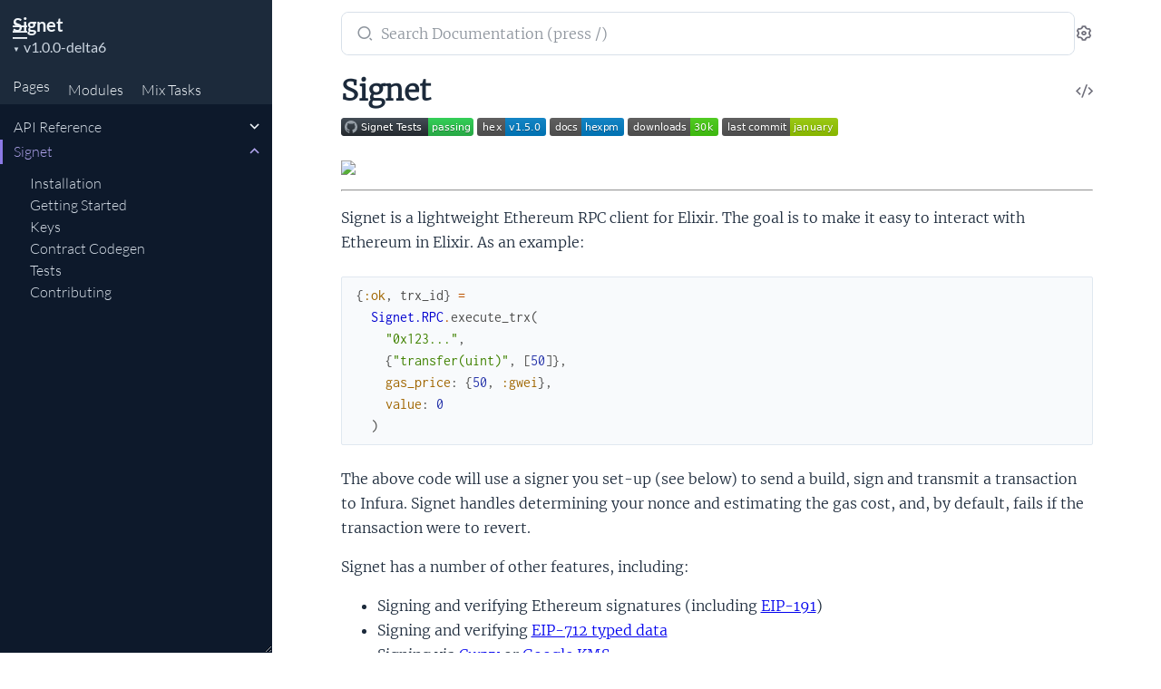

--- FILE ---
content_type: text/html
request_url: https://hexdocs.pm/signet/1.0.0-delta6/
body_size: -6
content:
<!DOCTYPE html>
<html>
  <head>
    <meta charset="utf-8">
    <title>Signet v1.0.0-delta6 — Documentation</title>
    <meta http-equiv="refresh" content="0; url=readme.html">
    <meta name="generator" content="ExDoc v0.31.1">
  <script async defer data-domain="hexdocs.pm" src="https://stats.hexdocs.pm/js/index.js"></script></head>
  <body></body>
</html>


--- FILE ---
content_type: text/html
request_url: https://hexdocs.pm/signet/1.0.0-delta6/readme.html
body_size: 12062
content:
<!DOCTYPE html>
<html lang="en">
  <head>
    <meta charset="utf-8">
    <meta http-equiv="x-ua-compatible" content="ie=edge">
    <meta name="viewport" content="width=device-width, initial-scale=1.0">
    <meta name="generator" content="ExDoc v0.31.1">
    <meta name="project" content="Signet v1.0.0-delta6">


    <title>Signet — Signet v1.0.0-delta6</title>
    <link rel="stylesheet" href="dist/html-elixir-FM2CSD74.css" />


    <script src="dist/handlebars.runtime-NWIB6V2M.js"></script>
    <script src="dist/handlebars.templates-43PMFBC7.js"></script>
    <script src="dist/sidebar_items-0F659D16.js"></script>

      <script src="docs_config.js"></script>

    <script async src="dist/html-L4O5OK2K.js"></script>


  <script async defer data-domain="hexdocs.pm" src="https://stats.hexdocs.pm/js/index.js"></script></head>
  <body data-type="extras" class="page-extra">
    <script>

      try {
        var settings = JSON.parse(localStorage.getItem('ex_doc:settings') || '{}');

        if (settings.theme === 'dark' ||
           ((settings.theme === 'system' || settings.theme == null) &&
             window.matchMedia('(prefers-color-scheme: dark)').matches)
           ) {
          document.body.classList.add('dark')
        }
      } catch (error) { }
    </script>

<div class="main">

<button id="sidebar-menu" class="sidebar-button sidebar-toggle" aria-label="toggle sidebar" aria-controls="sidebar">
  <i class="ri-menu-line ri-lg" title="Collapse/expand sidebar"></i>
</button>

<div class="background-layer"></div>

<nav id="sidebar" class="sidebar">

  <div class="sidebar-header">
    <div class="sidebar-projectInfo">

      <div>
        <a href="readme.html" class="sidebar-projectName" translate="no">
Signet
        </a>
        <div class="sidebar-projectVersion" translate="no">
          v1.0.0-delta6
        </div>
      </div>
    </div>
    <ul id="sidebar-listNav" class="sidebar-listNav" role="tablist">
      <li>
        <button id="extras-list-tab-button" role="tab" data-type="extras" aria-controls="extras-tab-panel" aria-selected="true" tabindex="0">
Pages
        </button>
      </li>

        <li>
          <button id="modules-list-tab-button" role="tab" data-type="modules" aria-controls="modules-tab-panel" aria-selected="false" tabindex="-1">
            Modules
          </button>
        </li>


        <li>
          <button id="tasks-list-tab-button" role="tab" data-type="tasks" aria-controls="tasks-tab-panel" aria-selected="false" tabindex="-1">
            <span translate="no">Mix</span> Tasks
          </button>
        </li>

    </ul>
  </div>

  <div id="extras-tab-panel" class="sidebar-tabpanel" role="tabpanel" aria-labelledby="extras-list-tab-button">
    <ul id="extras-full-list" class="full-list"></ul>
  </div>

    <div id="modules-tab-panel" class="sidebar-tabpanel" role="tabpanel" aria-labelledby="modules-list-tab-button" hidden>
      <ul id="modules-full-list" class="full-list"></ul>
    </div>


    <div id="tasks-tab-panel" class="sidebar-tabpanel" role="tabpanel" aria-labelledby="tasks-list-tab-button" hidden>
      <ul id="tasks-full-list" class="full-list"></ul>
    </div>

</nav>

<main class="content">
  <output role="status" id="toast"></output>
  <div class="content-outer">
    <div id="content" class="content-inner">
      <div class="top-search">
        <div class="search-settings">
          <form class="search-bar" action="search.html">
            <label class="search-label">
              <span class="sr-only">Search documentation of Signet</span>
              <input name="q" type="text" class="search-input" placeholder="Search Documentation (press /)" autocomplete="off" autocorrect="off" autocapitalize="off" spellcheck="false" />
            </label>
            <button type="submit" class="search-button" aria-label="Submit Search">
              <i class="ri-search-2-line ri-lg" aria-hidden="true" title="Submit search"></i>
            </button>
            <button type="button" tabindex="-1" class="search-close-button" aria-hidden="true">
              <i class="ri-close-line ri-lg" title="Cancel search"></i>
            </button>
          </form>
          <div class="autocomplete">
          </div>
          <button class="icon-settings display-settings">
            <i class="ri-settings-3-line"></i>
            <span class="sr-only">Settings</span>
          </button>
        </div>

      </div>

<h1>

    <a href="https://github.com/hayesgm/signet/blob/main/README.md#L1" title="View Source" class="icon-action" rel="help">
      <i class="ri-code-s-slash-line" aria-hidden="true"></i>
      <span class="sr-only">View Source</span>
    </a>


  <span>Signet</span>
</h1>

<p><a href="https://github.com/hayesgm/signet/actions?query=workflow%3A%22Signet+Tests%22"><img src="https://github.com/hayesgm/signet/workflows/Signet%20Tests/badge.svg" alt="Build Status"/></a> <a href="https://hex.pm/packages/signet/"><img src="https://img.shields.io/hexpm/v/signet.svg" alt="Hex Version"/></a> <a href="https://hexdocs.pm/signet/"><img src="https://img.shields.io/badge/docs-hexpm-blue.svg" alt="Documentation"/></a> <a href="https://hex.pm/packages/signet"><img src="https://img.shields.io/hexpm/dt/signet.svg" alt="Downloads"/></a> <a href="https://github.com/hayesgm/signet/commits/main"><img src="https://img.shields.io/github/last-commit/hayesgm/signet.svg" alt="Last Updated"/></a></p><img src="https://github.com/hayesgm/signet/raw/main/logo.png" width="100"/><hr class="thin"/><p>Signet is a lightweight Ethereum RPC client for Elixir. The goal is to make it easy to interact with Ethereum in Elixir. As an example:</p><pre><code class="makeup elixir" translate="no"><span class="p" data-group-id="8856777031-1">{</span><span class="ss">:ok</span><span class="p">,</span><span class="w"> </span><span class="n">trx_id</span><span class="p" data-group-id="8856777031-1">}</span><span class="w"> </span><span class="o">=</span><span class="w">
  </span><span class="nc">Signet.RPC</span><span class="o">.</span><span class="n">execute_trx</span><span class="p" data-group-id="8856777031-2">(</span><span class="w">
    </span><span class="s">&quot;0x123...&quot;</span><span class="p">,</span><span class="w">
    </span><span class="p" data-group-id="8856777031-3">{</span><span class="s">&quot;transfer(uint)&quot;</span><span class="p">,</span><span class="w"> </span><span class="p" data-group-id="8856777031-4">[</span><span class="mi">50</span><span class="p" data-group-id="8856777031-4">]</span><span class="p" data-group-id="8856777031-3">}</span><span class="p">,</span><span class="w">
    </span><span class="ss">gas_price</span><span class="p">:</span><span class="w"> </span><span class="p" data-group-id="8856777031-5">{</span><span class="mi">50</span><span class="p">,</span><span class="w"> </span><span class="ss">:gwei</span><span class="p" data-group-id="8856777031-5">}</span><span class="p">,</span><span class="w">
    </span><span class="ss">value</span><span class="p">:</span><span class="w"> </span><span class="mi">0</span><span class="w">
  </span><span class="p" data-group-id="8856777031-2">)</span></code></pre><p>The above code will use a signer you set-up (see below) to send a build, sign and transmit a transaction to Infura. Signet handles determining your nonce and estimating the gas cost, and, by default, fails if the transaction were to revert.</p><p>Signet has a number of other features, including:</p><ul><li>Signing and verifying Ethereum signatures (including <a href="https://eips.ethereum.org/EIPS/eip-191">EIP-191</a>)</li><li>Signing and verifying <a href="https://eips.ethereum.org/EIPS/eip-712">EIP-712 typed data</a></li><li>Signing via <a href="https://github.com/libitx/curvy">Curvy</a> or <a href="https://cloud.google.com/kms/docs/apis">Google KMS</a>.<ul><li>Note: Curvy signatures should be avoided in production.</li></ul></li><li>Filters through active processes</li></ul><h2 id="installation" class="section-heading">
  <a href="#installation" class="hover-link">
    <i class="ri-link-m" aria-hidden="true"></i>
  </a>
  <span class="text">Installation</span>
</h2>
<p>Signet can be installed by adding <code class="inline">signet</code> to your list of dependencies in <code class="inline">mix.exs</code>:</p><pre><code class="makeup elixir" translate="no"><span class="kd">def</span><span class="w"> </span><span class="nf">deps</span><span class="w"> </span><span class="k" data-group-id="7597410283-1">do</span><span class="w">
  </span><span class="p" data-group-id="7597410283-2">[</span><span class="w">
    </span><span class="p" data-group-id="7597410283-3">{</span><span class="ss">:signet</span><span class="p">,</span><span class="w"> </span><span class="s">&quot;~&gt; 1.0.0-delta6&quot;</span><span class="p" data-group-id="7597410283-3">}</span><span class="w">
  </span><span class="p" data-group-id="7597410283-2">]</span><span class="w">
</span><span class="k" data-group-id="7597410283-1">end</span></code></pre><p>Documentation can be found at <a href="https://hexdocs.pm/signet">https://hexdocs.pm/signet</a>.</p><h2 id="getting-started" class="section-heading">
  <a href="#getting-started" class="hover-link">
    <i class="ri-link-m" aria-hidden="true"></i>
  </a>
  <span class="text">Getting Started</span>
</h2>
<h3 id="signers" class="section-heading">
  <a href="#signers" class="hover-link">
    <i class="ri-link-m" aria-hidden="true"></i>
  </a>
  <span class="text">Signers</span>
</h3>
<p>First, you'll need to set-up a signer, which will be used to sign transactions or other messages. Signers are GenServers, and uou can set-up several signers, and you will specify a name of a signer (or pid) at the point of actually using the signer. Currently there are two supported signers: raw keys or Google KMS.</p><h4>Raw Key</h4><p><strong> Note: This uses an experimental Elixir signing library, Curvy, and is considered unsafe for production. </strong></p><p>You can specify a signer key by configuring:</p><p><strong> runtime.exs </strong></p><pre><code class="makeup elixir" translate="no"><span class="n">config</span><span class="w"> </span><span class="ss">:signet</span><span class="p">,</span><span class="w"> </span><span class="ss">:signer</span><span class="p">,</span><span class="w">
  </span><span class="p" data-group-id="0697136028-1">[</span><span class="p" data-group-id="0697136028-2">{</span><span class="nc">MySigner</span><span class="p">,</span><span class="w"> </span><span class="p" data-group-id="0697136028-3">{</span><span class="ss">:priv_key</span><span class="p">,</span><span class="w"> </span><span class="nc">System</span><span class="o">.</span><span class="n">get_env</span><span class="p" data-group-id="0697136028-4">(</span><span class="s">&quot;MY_PRIVATE_KEY&quot;</span><span class="p" data-group-id="0697136028-4">)</span><span class="p" data-group-id="0697136028-3">}</span><span class="p" data-group-id="0697136028-2">}</span><span class="p" data-group-id="0697136028-1">]</span></code></pre><p>Then use <code class="inline">MySigner</code> when asked for a signer when using Signet.</p><p>You can also specify a default signer, which will be used by default so you do not need to specify the signer in your calls:</p><pre><code class="makeup elixir" translate="no"><span class="n">config</span><span class="w"> </span><span class="ss">:signet</span><span class="p">,</span><span class="w"> </span><span class="ss">:signer</span><span class="p">,</span><span class="w"> </span><span class="ss">default</span><span class="p">:</span><span class="w"> </span><span class="p" data-group-id="9831415993-1">{</span><span class="ss">:priv_key</span><span class="p">,</span><span class="w"> </span><span class="nc">System</span><span class="o">.</span><span class="n">get_env</span><span class="p" data-group-id="9831415993-2">(</span><span class="s">&quot;MY_PRIVATE_KEY&quot;</span><span class="p" data-group-id="9831415993-2">)</span><span class="p" data-group-id="9831415993-1">}</span></code></pre><h4>Google KMS</h4><p>You can set-up Google KMS by configuring:</p><pre><code class="makeup elixir" translate="no"><span class="n">config</span><span class="w"> </span><span class="ss">:signet</span><span class="p">,</span><span class="w"> </span><span class="ss">:signer</span><span class="p">,</span><span class="w"> </span><span class="p" data-group-id="6796164329-1">[</span><span class="w">
  </span><span class="p" data-group-id="6796164329-2">{</span><span class="nc">MySigner</span><span class="p">,</span><span class="w"> </span><span class="p" data-group-id="6796164329-3">{</span><span class="ss">:cloud_kms</span><span class="p">,</span><span class="w"> </span><span class="nc">GCPCredentials</span><span class="p">,</span><span class="w"> </span><span class="s">&quot;projects/{project}/locations/{location}/keyRings/{keyring}/cryptoKeys/{keyid}&quot;</span><span class="p">,</span><span class="w"> </span><span class="s">&quot;1&quot;</span><span class="p" data-group-id="6796164329-3">}</span><span class="p" data-group-id="6796164329-2">}</span><span class="p" data-group-id="6796164329-1">]</span></code></pre><p>This will use your given key from the URL, version &quot;1&quot;, for signing.</p><p><code class="inline">GCPCredentials</code> should be a <a href="https://hexdocs.pm/goth/1.4.3/Goth.html"><code class="inline">Goth</code></a> process set-up with proper credentials to access Google Cloud KMS.</p><h4>Custom Signers</h4><p>You can also specify custom signers by specifying an mfa that implements the required behavior:</p><pre><code class="makeup elixir" translate="no"><span class="n">config</span><span class="w"> </span><span class="ss">:signet</span><span class="p">,</span><span class="w"> </span><span class="ss">:signers</span><span class="p">,</span><span class="w"> </span><span class="p" data-group-id="7628526920-1">%{</span><span class="w">
  </span><span class="ss">MySigner</span><span class="p">:</span><span class="w"> </span><span class="p" data-group-id="7628526920-2">{</span><span class="ss">:mfa</span><span class="p">,</span><span class="w"> </span><span class="nc">Signet.Signer.Curvy</span><span class="p">,</span><span class="w"> </span><span class="ss">:sign</span><span class="p">,</span><span class="w"> </span><span class="p" data-group-id="7628526920-3">[</span><span class="p" data-group-id="7628526920-4">&lt;&lt;</span><span class="mi">1</span><span class="o">::</span><span class="mi">256</span><span class="p" data-group-id="7628526920-4">&gt;&gt;</span><span class="p" data-group-id="7628526920-3">]</span><span class="p" data-group-id="7628526920-2">}</span><span class="w">
</span><span class="p" data-group-id="7628526920-1">}</span></code></pre><p>Feel free to add pull requests with new signing methods.</p><p>You can also spawn your own process by adding to your start-up application:</p><pre><code class="makeup elixir" translate="no"><span class="n">children</span><span class="w"> </span><span class="o">=</span><span class="w"> </span><span class="p" data-group-id="4160733558-1">[</span><span class="w">
  </span><span class="c1"># ...</span><span class="w">
  </span><span class="p" data-group-id="4160733558-2">{</span><span class="nc">Signet.Signer</span><span class="p">,</span><span class="w"> </span><span class="ss">mfa</span><span class="p">:</span><span class="w"> </span><span class="p" data-group-id="4160733558-3">{</span><span class="n">...</span><span class="p" data-group-id="4160733558-3">}</span><span class="p">,</span><span class="w"> </span><span class="ss">chain_id</span><span class="p">:</span><span class="w"> </span><span class="n">chain_id</span><span class="p">,</span><span class="w"> </span><span class="ss">name</span><span class="p">:</span><span class="w"> </span><span class="nc">MySigner</span><span class="p" data-group-id="4160733558-2">}</span><span class="w">
</span><span class="p" data-group-id="4160733558-1">]</span></code></pre><p>Note: if you do not name your signer, it will be named <code class="inline">Signet.Signer.Default</code> and will be used to sign all transactions unless otherwise specified.</p><h3 id="signing" class="section-heading">
  <a href="#signing" class="hover-link">
    <i class="ri-link-m" aria-hidden="true"></i>
  </a>
  <span class="text">Signing</span>
</h3>
<p>Now that you have a signer, you can sign data, for instance:</p><pre><code class="makeup elixir" translate="no"><span class="p" data-group-id="1974898546-1">{</span><span class="ss">:ok</span><span class="p">,</span><span class="w"> </span><span class="n">sig</span><span class="p" data-group-id="1974898546-1">}</span><span class="w"> </span><span class="o">=</span><span class="w"> </span><span class="nc">Signet.Signer</span><span class="o">.</span><span class="n">sign</span><span class="p" data-group-id="1974898546-2">(</span><span class="s">&quot;test&quot;</span><span class="p">,</span><span class="w"> </span><span class="nc">MySigner</span><span class="p" data-group-id="1974898546-2">)</span></code></pre><p>And then you can recover it via:</p><pre><code class="makeup elixir" translate="no"><span class="n">signer_address</span><span class="w"> </span><span class="o">=</span><span class="w"> </span><span class="nc">Signet.Recover</span><span class="o">.</span><span class="n">recover_eth</span><span class="p" data-group-id="9104341491-1">(</span><span class="s">&quot;test&quot;</span><span class="p">,</span><span class="w"> </span><span class="n">sig</span><span class="p" data-group-id="9104341491-1">)</span></code></pre><p>You can also sign EIP-712 typed data:</p><pre><code class="makeup elixir" translate="no"><span class="kn">use</span><span class="w"> </span><span class="nc">Signet.Hex</span><span class="w">

</span><span class="p" data-group-id="0752548131-1">%</span><span class="nc" data-group-id="0752548131-1">Signet.Typed</span><span class="p" data-group-id="0752548131-1">{</span><span class="w">
  </span><span class="ss">domain</span><span class="p">:</span><span class="w"> </span><span class="p" data-group-id="0752548131-2">%</span><span class="nc" data-group-id="0752548131-2">Signet.Typed.Domain</span><span class="p" data-group-id="0752548131-2">{</span><span class="w">
    </span><span class="ss">chain_id</span><span class="p">:</span><span class="w"> </span><span class="mi">1</span><span class="p">,</span><span class="w">
    </span><span class="ss">name</span><span class="p">:</span><span class="w"> </span><span class="s">&quot;Ether Mail&quot;</span><span class="p">,</span><span class="w">
    </span><span class="ss">verifying_contract</span><span class="p">:</span><span class="w"> </span><span class="sx">~h[0xCcCCccccCCCCcCCCCCCcCcCccCcCCCcCcccccccC]</span><span class="p">,</span><span class="w">
    </span><span class="ss">version</span><span class="p">:</span><span class="w"> </span><span class="s">&quot;1&quot;</span><span class="w">
  </span><span class="p" data-group-id="0752548131-2">}</span><span class="p">,</span><span class="w">
  </span><span class="ss">types</span><span class="p">:</span><span class="w"> </span><span class="p" data-group-id="0752548131-3">%{</span><span class="w">
    </span><span class="s">&quot;Mail&quot;</span><span class="w"> </span><span class="p">=&gt;</span><span class="w"> </span><span class="p" data-group-id="0752548131-4">%</span><span class="nc" data-group-id="0752548131-4">Signet.Typed.Type</span><span class="p" data-group-id="0752548131-4">{</span><span class="ss">fields</span><span class="p">:</span><span class="w"> </span><span class="p" data-group-id="0752548131-5">[</span><span class="p" data-group-id="0752548131-6">{</span><span class="s">&quot;from&quot;</span><span class="p">,</span><span class="w"> </span><span class="s">&quot;Person&quot;</span><span class="p" data-group-id="0752548131-6">}</span><span class="p">,</span><span class="w"> </span><span class="p" data-group-id="0752548131-7">{</span><span class="s">&quot;to&quot;</span><span class="p">,</span><span class="w"> </span><span class="s">&quot;Person&quot;</span><span class="p" data-group-id="0752548131-7">}</span><span class="p">,</span><span class="w"> </span><span class="p" data-group-id="0752548131-8">{</span><span class="s">&quot;contents&quot;</span><span class="p">,</span><span class="w"> </span><span class="ss">:string</span><span class="p" data-group-id="0752548131-8">}</span><span class="p" data-group-id="0752548131-5">]</span><span class="p" data-group-id="0752548131-4">}</span><span class="p">,</span><span class="w">
    </span><span class="s">&quot;Person&quot;</span><span class="w"> </span><span class="p">=&gt;</span><span class="w"> </span><span class="p" data-group-id="0752548131-9">%</span><span class="nc" data-group-id="0752548131-9">Signet.Typed.Type</span><span class="p" data-group-id="0752548131-9">{</span><span class="ss">fields</span><span class="p">:</span><span class="w"> </span><span class="p" data-group-id="0752548131-10">[</span><span class="p" data-group-id="0752548131-11">{</span><span class="s">&quot;name&quot;</span><span class="p">,</span><span class="w"> </span><span class="ss">:string</span><span class="p" data-group-id="0752548131-11">}</span><span class="p">,</span><span class="w"> </span><span class="p" data-group-id="0752548131-12">{</span><span class="s">&quot;wallet&quot;</span><span class="p">,</span><span class="w"> </span><span class="ss">:address</span><span class="p" data-group-id="0752548131-12">}</span><span class="p" data-group-id="0752548131-10">]</span><span class="p" data-group-id="0752548131-9">}</span><span class="w">
  </span><span class="p" data-group-id="0752548131-3">}</span><span class="p">,</span><span class="w">
  </span><span class="ss">value</span><span class="p">:</span><span class="w"> </span><span class="p" data-group-id="0752548131-13">%{</span><span class="w">
    </span><span class="s">&quot;contents&quot;</span><span class="w"> </span><span class="p">=&gt;</span><span class="w"> </span><span class="s">&quot;Hello, Bob!&quot;</span><span class="p">,</span><span class="w">
    </span><span class="s">&quot;from&quot;</span><span class="w"> </span><span class="p">=&gt;</span><span class="w"> </span><span class="p" data-group-id="0752548131-14">%{</span><span class="w">
      </span><span class="s">&quot;name&quot;</span><span class="w"> </span><span class="p">=&gt;</span><span class="w"> </span><span class="s">&quot;Cow&quot;</span><span class="p">,</span><span class="w">
      </span><span class="s">&quot;wallet&quot;</span><span class="w"> </span><span class="p">=&gt;</span><span class="w"> </span><span class="sx">~h[0xCD2a3d9F938E13CD947Ec05AbC7FE734Df8DD826]</span><span class="w">
    </span><span class="p" data-group-id="0752548131-14">}</span><span class="p">,</span><span class="w">
    </span><span class="s">&quot;to&quot;</span><span class="w"> </span><span class="p">=&gt;</span><span class="w"> </span><span class="p" data-group-id="0752548131-15">%{</span><span class="w">
      </span><span class="s">&quot;name&quot;</span><span class="w"> </span><span class="p">=&gt;</span><span class="w"> </span><span class="s">&quot;Bob&quot;</span><span class="p">,</span><span class="w">
      </span><span class="s">&quot;wallet&quot;</span><span class="w"> </span><span class="p">=&gt;</span><span class="w"> </span><span class="sx">~h[0xbBbBBBBbbBBBbbbBbbBbbbbBBbBbbbbBbBbbBBbB]</span><span class="w">
    </span><span class="p" data-group-id="0752548131-15">}</span><span class="w">
  </span><span class="p" data-group-id="0752548131-13">}</span><span class="w">
</span><span class="p" data-group-id="0752548131-1">}</span><span class="w">
</span><span class="o">|&gt;</span><span class="w"> </span><span class="nc">Signet.Typed</span><span class="o">.</span><span class="n">encode</span><span class="p" data-group-id="0752548131-16">(</span><span class="p" data-group-id="0752548131-16">)</span><span class="w">
</span><span class="o">|&gt;</span><span class="w"> </span><span class="nc">Signet.Signer</span><span class="o">.</span><span class="n">sign</span><span class="p" data-group-id="0752548131-17">(</span><span class="p" data-group-id="0752548131-17">)</span></code></pre><h3 id="rpc" class="section-heading">
  <a href="#rpc" class="hover-link">
    <i class="ri-link-m" aria-hidden="true"></i>
  </a>
  <span class="text">RPC</span>
</h3>
<p>Signet includes an RPC library to talk to Ethereum nodes, such as Infura. First, specify an Ethereum node address, e.g.</p><p><strong> config.exs </strong></p><pre><code class="makeup elixir" translate="no"><span class="n">config</span><span class="w"> </span><span class="ss">:signet</span><span class="p">,</span><span class="w">
  </span><span class="ss">ethereum_node</span><span class="p">:</span><span class="w"> </span><span class="s">&quot;https://goerli.infura.io&quot;</span><span class="w">
  </span><span class="ss">chain_id</span><span class="p">:</span><span class="w"> </span><span class="ss">:goerli</span></code></pre><p>Then, you can run any Ethereum JSON-RPC command, e.g.:</p><pre><code class="makeup elixir" translate="no"><span class="nc">Signet.RPC</span><span class="o">.</span><span class="n">send_rpc</span><span class="p" data-group-id="9341763878-1">(</span><span class="s">&quot;net_version&quot;</span><span class="p">,</span><span class="w"> </span><span class="p" data-group-id="9341763878-2">[</span><span class="p" data-group-id="9341763878-2">]</span><span class="p" data-group-id="9341763878-1">)</span><span class="w">
</span><span class="p" data-group-id="9341763878-3">{</span><span class="ss">:ok</span><span class="p">,</span><span class="w"> </span><span class="s">&quot;3&quot;</span><span class="p" data-group-id="9341763878-3">}</span></code></pre><p>You can build an Ethereum (pre-EIP-1559) transaction, e.g.:</p><pre><code class="makeup elixir" translate="no"><span class="n">transaction</span><span class="w"> </span><span class="o">=</span><span class="w"> </span><span class="nc">Signet.Transaction</span><span class="o">.</span><span class="n">build_trx</span><span class="p" data-group-id="3094974024-1">(</span><span class="p" data-group-id="3094974024-2">&lt;&lt;</span><span class="mi">1</span><span class="o">::</span><span class="mi">160</span><span class="p" data-group-id="3094974024-2">&gt;&gt;</span><span class="p">,</span><span class="w"> </span><span class="mi">5</span><span class="p">,</span><span class="w"> </span><span class="p" data-group-id="3094974024-3">{</span><span class="s">&quot;baz(uint,address)&quot;</span><span class="p">,</span><span class="w"> </span><span class="p" data-group-id="3094974024-4">[</span><span class="mi">50</span><span class="p">,</span><span class="w"> </span><span class="nc">:binary</span><span class="o">.</span><span class="n">decode_unsigned</span><span class="p" data-group-id="3094974024-5">(</span><span class="p" data-group-id="3094974024-6">&lt;&lt;</span><span class="mi">1</span><span class="o">::</span><span class="mi">160</span><span class="p" data-group-id="3094974024-6">&gt;&gt;</span><span class="p" data-group-id="3094974024-5">)</span><span class="p" data-group-id="3094974024-4">]</span><span class="p" data-group-id="3094974024-3">}</span><span class="p">,</span><span class="w"> </span><span class="p" data-group-id="3094974024-7">{</span><span class="mi">50</span><span class="p">,</span><span class="w"> </span><span class="ss">:gwei</span><span class="p" data-group-id="3094974024-7">}</span><span class="p">,</span><span class="w"> </span><span class="mi">100_000</span><span class="p">,</span><span class="w"> </span><span class="mi">0</span><span class="p">,</span><span class="w"> </span><span class="mi">5</span><span class="p" data-group-id="3094974024-1">)</span></code></pre><p>Or an EIP-1559 transaction, e.g.:</p><pre><code class="makeup elixir" translate="no"><span class="n">transaction</span><span class="w"> </span><span class="o">=</span><span class="w"> </span><span class="nc">Signet.Transaction</span><span class="o">.</span><span class="n">build_trx_v2</span><span class="p" data-group-id="6144479825-1">(</span><span class="p" data-group-id="6144479825-2">&lt;&lt;</span><span class="mi">1</span><span class="o">::</span><span class="mi">160</span><span class="p" data-group-id="6144479825-2">&gt;&gt;</span><span class="p">,</span><span class="w"> </span><span class="mi">6</span><span class="p">,</span><span class="w"> </span><span class="p" data-group-id="6144479825-3">{</span><span class="s">&quot;baz(uint,address)&quot;</span><span class="p">,</span><span class="w"> </span><span class="p" data-group-id="6144479825-4">[</span><span class="mi">50</span><span class="p">,</span><span class="w"> </span><span class="nc">:binary</span><span class="o">.</span><span class="n">decode_unsigned</span><span class="p" data-group-id="6144479825-5">(</span><span class="p" data-group-id="6144479825-6">&lt;&lt;</span><span class="mi">1</span><span class="o">::</span><span class="mi">160</span><span class="p" data-group-id="6144479825-6">&gt;&gt;</span><span class="p" data-group-id="6144479825-5">)</span><span class="p" data-group-id="6144479825-4">]</span><span class="p" data-group-id="6144479825-3">}</span><span class="p">,</span><span class="w"> </span><span class="p" data-group-id="6144479825-7">{</span><span class="mi">50</span><span class="p">,</span><span class="w"> </span><span class="ss">:gwei</span><span class="p" data-group-id="6144479825-7">}</span><span class="p">,</span><span class="w"> </span><span class="p" data-group-id="6144479825-8">{</span><span class="mi">10</span><span class="p">,</span><span class="w"> </span><span class="ss">:gwei</span><span class="p" data-group-id="6144479825-8">}</span><span class="p">,</span><span class="w"> </span><span class="mi">100_000</span><span class="p">,</span><span class="w"> </span><span class="mi">0</span><span class="p">,</span><span class="w"> </span><span class="p" data-group-id="6144479825-9">[</span><span class="p" data-group-id="6144479825-10">&lt;&lt;</span><span class="mi">1</span><span class="o">::</span><span class="mi">160</span><span class="p" data-group-id="6144479825-10">&gt;&gt;</span><span class="p" data-group-id="6144479825-9">]</span><span class="p">,</span><span class="w"> </span><span class="ss">:goerli</span><span class="p" data-group-id="6144479825-1">)</span></code></pre><p>And you can get the results from calling that transaction, via:</p><pre><code class="makeup elixir" translate="no"><span class="p" data-group-id="0433323634-1">{</span><span class="ss">:ok</span><span class="p">,</span><span class="w"> </span><span class="p" data-group-id="0433323634-2">&lt;&lt;</span><span class="mh">0x0c</span><span class="p" data-group-id="0433323634-2">&gt;&gt;</span><span class="p" data-group-id="0433323634-1">}</span><span class="w"> </span><span class="o">=</span><span class="w"> </span><span class="nc">Signet.RPC</span><span class="o">.</span><span class="n">call_trx</span><span class="p" data-group-id="0433323634-3">(</span><span class="n">transaction</span><span class="p" data-group-id="0433323634-3">)</span></code></pre><p>And if you're happy, you can send the trx:</p><pre><code class="makeup elixir" translate="no"><span class="p" data-group-id="3439280120-1">{</span><span class="ss">:ok</span><span class="p">,</span><span class="w"> </span><span class="n">trx_id</span><span class="p" data-group-id="3439280120-1">}</span><span class="w"> </span><span class="o">=</span><span class="w"> </span><span class="nc">Signet.RPC</span><span class="o">.</span><span class="n">send_trx</span><span class="p" data-group-id="3439280120-2">(</span><span class="n">transaction</span><span class="p" data-group-id="3439280120-2">)</span></code></pre><p>You can also pass in known Solidity errors, to have them decoded for you, e.g.:</p><pre><code class="makeup elixir" translate="no"><span class="o">&gt;</span><span class="w"> </span><span class="n">errors</span><span class="w"> </span><span class="o">=</span><span class="w"> </span><span class="p" data-group-id="1217467270-1">[</span><span class="s">&quot;Cool(uint256,string)&quot;</span><span class="p" data-group-id="1217467270-1">]</span><span class="w">
</span><span class="o">&gt;</span><span class="w"> </span><span class="nc">Signet.Transaction.V1</span><span class="o">.</span><span class="n">new</span><span class="p" data-group-id="1217467270-2">(</span><span class="mi">1</span><span class="p">,</span><span class="w"> </span><span class="p" data-group-id="1217467270-3">{</span><span class="mi">100</span><span class="p">,</span><span class="w"> </span><span class="ss">:gwei</span><span class="p" data-group-id="1217467270-3">}</span><span class="p">,</span><span class="w"> </span><span class="mi">100_000</span><span class="p">,</span><span class="w"> </span><span class="p" data-group-id="1217467270-4">&lt;&lt;</span><span class="mi">11</span><span class="o">::</span><span class="mi">160</span><span class="p" data-group-id="1217467270-4">&gt;&gt;</span><span class="p">,</span><span class="w"> </span><span class="p" data-group-id="1217467270-5">{</span><span class="mi">2</span><span class="p">,</span><span class="w"> </span><span class="ss">:wei</span><span class="p" data-group-id="1217467270-5">}</span><span class="p">,</span><span class="w"> </span><span class="p" data-group-id="1217467270-6">&lt;&lt;</span><span class="mi">1</span><span class="p">,</span><span class="w"> </span><span class="mi">2</span><span class="p">,</span><span class="w"> </span><span class="mi">3</span><span class="p" data-group-id="1217467270-6">&gt;&gt;</span><span class="p" data-group-id="1217467270-2">)</span><span class="w">
</span><span class="o">&gt;</span><span class="w"> </span><span class="o">|&gt;</span><span class="w"> </span><span class="nc">Signet.RPC</span><span class="o">.</span><span class="n">call_trx</span><span class="p" data-group-id="1217467270-7">(</span><span class="ss">errors</span><span class="p">:</span><span class="w"> </span><span class="n">errors</span><span class="p" data-group-id="1217467270-7">)</span><span class="w">
</span><span class="p" data-group-id="1217467270-8">{</span><span class="ss">:error</span><span class="p">,</span><span class="w"> </span><span class="p" data-group-id="1217467270-9">%{</span><span class="ss">code</span><span class="p">:</span><span class="w"> </span><span class="mi">3</span><span class="p">,</span><span class="w"> </span><span class="ss">message</span><span class="p">:</span><span class="w"> </span><span class="s">&quot;execution reverted&quot;</span><span class="p">,</span><span class="w"> </span><span class="ss">error_abi</span><span class="p">:</span><span class="w"> </span><span class="s">&quot;Cool(uint256,string)&quot;</span><span class="p">,</span><span class="w"> </span><span class="ss">error_params</span><span class="p">:</span><span class="w"> </span><span class="p" data-group-id="1217467270-10">[</span><span class="mi">1</span><span class="p">,</span><span class="w"> </span><span class="s">&quot;cat&quot;</span><span class="p" data-group-id="1217467270-10">]</span><span class="p">,</span><span class="w"> </span><span class="ss">revert</span><span class="p">:</span><span class="w"> </span><span class="nc">ABI</span><span class="o">.</span><span class="n">encode</span><span class="p" data-group-id="1217467270-11">(</span><span class="s">&quot;Cool(uint256,string)&quot;</span><span class="p">,</span><span class="w"> </span><span class="p" data-group-id="1217467270-12">[</span><span class="mi">1</span><span class="p">,</span><span class="w"> </span><span class="s">&quot;cat&quot;</span><span class="p" data-group-id="1217467270-12">]</span><span class="p" data-group-id="1217467270-11">)</span><span class="p" data-group-id="1217467270-9">}</span><span class="p" data-group-id="1217467270-8">}</span></code></pre><p>Finally, <code class="inline">execute_trx</code> is similar to sending transactions with Web3, which will pull a nonce and estimate gas, before submitting the transaction to the Ethereum node:</p><pre><code class="makeup elixir" translate="no"><span class="p" data-group-id="0588270236-1">{</span><span class="ss">:ok</span><span class="p">,</span><span class="w"> </span><span class="n">trx_id</span><span class="p" data-group-id="0588270236-1">}</span><span class="w"> </span><span class="o">=</span><span class="w"> </span><span class="nc">Signet.RPC</span><span class="o">.</span><span class="n">execute_trx</span><span class="p" data-group-id="0588270236-2">(</span><span class="p" data-group-id="0588270236-3">&lt;&lt;</span><span class="mi">1</span><span class="o">::</span><span class="mi">160</span><span class="p" data-group-id="0588270236-3">&gt;&gt;</span><span class="p">,</span><span class="w"> </span><span class="p" data-group-id="0588270236-4">{</span><span class="s">&quot;baz(uint,address)&quot;</span><span class="p">,</span><span class="w"> </span><span class="p" data-group-id="0588270236-5">[</span><span class="mi">50</span><span class="p">,</span><span class="w"> </span><span class="p" data-group-id="0588270236-6">&lt;&lt;</span><span class="mi">1</span><span class="o">::</span><span class="mi">160</span><span class="p" data-group-id="0588270236-6">&gt;&gt;</span><span class="w"> </span><span class="o">|&gt;</span><span class="w"> </span><span class="nc">:binary</span><span class="o">.</span><span class="n">decode_unsigned</span><span class="p" data-group-id="0588270236-5">]</span><span class="p" data-group-id="0588270236-4">}</span><span class="p">,</span><span class="w"> </span><span class="ss">priority_fee</span><span class="p">:</span><span class="w"> </span><span class="p" data-group-id="0588270236-7">{</span><span class="mi">2</span><span class="p">,</span><span class="w"> </span><span class="ss">:gwei</span><span class="p" data-group-id="0588270236-7">}</span><span class="p">,</span><span class="w"> </span><span class="ss">gas_limit</span><span class="p">:</span><span class="w"> </span><span class="mi">100_000</span><span class="p">,</span><span class="w"> </span><span class="ss">value</span><span class="p">:</span><span class="w"> </span><span class="mi">0</span><span class="p">,</span><span class="w"> </span><span class="ss">nonce</span><span class="p">:</span><span class="w"> </span><span class="mi">10</span><span class="p" data-group-id="0588270236-2">)</span></code></pre><p>Note: due to our ABI encoder, addresses should be passed in as <code class="inline">unsigned</code>s, not binaries.</p><p>You can pull a transaction receipt via:</p><pre><code class="makeup elixir" translate="no"><span class="p" data-group-id="1467650250-1">{</span><span class="ss">:ok</span><span class="p">,</span><span class="w"> </span><span class="n">receipt</span><span class="p" data-group-id="1467650250-1">}</span><span class="w"> </span><span class="o">=</span><span class="w"> </span><span class="nc">Signet.RPC</span><span class="o">.</span><span class="n">get_trx_receipt</span><span class="p" data-group-id="1467650250-2">(</span><span class="n">trx_id</span><span class="p" data-group-id="1467650250-2">)</span></code></pre><p>You can pull a transaction traces via:</p><pre><code class="makeup elixir" translate="no"><span class="p" data-group-id="2076560031-1">{</span><span class="ss">:ok</span><span class="p">,</span><span class="w"> </span><span class="n">trace</span><span class="p" data-group-id="2076560031-1">}</span><span class="w"> </span><span class="o">=</span><span class="w"> </span><span class="nc">Signet.RPC</span><span class="o">.</span><span class="n">trace_transaction</span><span class="p" data-group-id="2076560031-2">(</span><span class="n">trx_id</span><span class="p" data-group-id="2076560031-2">)</span></code></pre><p>You can test a transaction with a trace via:</p><pre><code class="makeup elixir" translate="no"><span class="p" data-group-id="8374272868-1">{</span><span class="ss">:ok</span><span class="p">,</span><span class="w"> </span><span class="n">trace</span><span class="p" data-group-id="8374272868-1">}</span><span class="w"> </span><span class="o">=</span><span class="w"> </span><span class="nc">Signet.RPC</span><span class="o">.</span><span class="n">trace_call</span><span class="p" data-group-id="8374272868-2">(</span><span class="n">trx_id</span><span class="p" data-group-id="8374272868-2">)</span></code></pre><h3 id="filtering" class="section-heading">
  <a href="#filtering" class="hover-link">
    <i class="ri-link-m" aria-hidden="true"></i>
  </a>
  <span class="text">Filtering</span>
</h3>
<p>The library also has a built-in system to use JSON-RPC filters (i.e. via <code class="inline">eth_newFilter</code>). In your application.ex (or any other supervisor), start a new filter:</p><pre><code class="makeup elixir" translate="no"><span class="n">children</span><span class="w"> </span><span class="o">=</span><span class="w"> </span><span class="p" data-group-id="4108566218-1">[</span><span class="w">
  </span><span class="c1"># ...</span><span class="w">
                   </span><span class="c1"># Filter name     # Address    # Topics</span><span class="w">
  </span><span class="p" data-group-id="4108566218-2">{</span><span class="nc">Signet.Filter</span><span class="p">,</span><span class="w"> </span><span class="p" data-group-id="4108566218-3">[</span><span class="nc">MyTransferFilter</span><span class="p">,</span><span class="w"> </span><span class="p" data-group-id="4108566218-4">&lt;&lt;</span><span class="mi">1</span><span class="o">::</span><span class="mi">160</span><span class="p" data-group-id="4108566218-4">&gt;&gt;</span><span class="p">,</span><span class="w"> </span><span class="p" data-group-id="4108566218-5">[</span><span class="p" data-group-id="4108566218-6">&lt;&lt;</span><span class="mi">2</span><span class="o">::</span><span class="mi">256</span><span class="p" data-group-id="4108566218-6">&gt;&gt;</span><span class="p" data-group-id="4108566218-5">]</span><span class="p" data-group-id="4108566218-3">]</span><span class="p" data-group-id="4108566218-2">}</span><span class="w">
</span><span class="p" data-group-id="4108566218-1">]</span></code></pre><p>Then, in your code, any process can register to hear events from the filter via:</p><pre><code class="makeup elixir" translate="no"><span class="nc">Signet.Filter</span><span class="o">.</span><span class="n">listen</span><span class="p" data-group-id="3109811563-1">(</span><span class="nc">MyTransferFilter</span><span class="p" data-group-id="3109811563-1">)</span></code></pre><p>Once registered, events will be passed in via Elixir messages <code class="inline">{:event, event}</code> for decoded events and <code class="inline">{:log, log}</code> for plain logs. For example:</p><pre><code class="makeup elixir" translate="no"><span class="kd">defmodule</span><span class="w"> </span><span class="nc">MyGenServer</span><span class="w"> </span><span class="k" data-group-id="6316494963-1">do</span><span class="w">
  </span><span class="kn">use</span><span class="w"> </span><span class="nc">GenServer</span><span class="w">

  </span><span class="c1"># ...</span><span class="w">
  </span><span class="kd">def</span><span class="w"> </span><span class="nf">init</span><span class="p" data-group-id="6316494963-2">(</span><span class="bp">_</span><span class="p" data-group-id="6316494963-2">)</span><span class="w"> </span><span class="k" data-group-id="6316494963-3">do</span><span class="w">
    </span><span class="nc">Signet.Filter</span><span class="o">.</span><span class="n">listen</span><span class="p" data-group-id="6316494963-4">(</span><span class="nc">MyTransferFilter</span><span class="p" data-group-id="6316494963-4">)</span><span class="w">
  </span><span class="k" data-group-id="6316494963-3">end</span><span class="w">

  </span><span class="kd">def</span><span class="w"> </span><span class="nf">handle_info</span><span class="p" data-group-id="6316494963-5">(</span><span class="p" data-group-id="6316494963-6">{</span><span class="ss">:event</span><span class="p">,</span><span class="w"> </span><span class="n">event</span><span class="p">,</span><span class="w"> </span><span class="n">log</span><span class="p" data-group-id="6316494963-6">}</span><span class="p">,</span><span class="w"> </span><span class="n">state</span><span class="p" data-group-id="6316494963-5">)</span><span class="w"> </span><span class="k" data-group-id="6316494963-7">do</span><span class="w">
    </span><span class="nc">IO</span><span class="o">.</span><span class="n">inspect</span><span class="p" data-group-id="6316494963-8">(</span><span class="n">event</span><span class="p">,</span><span class="w"> </span><span class="ss">label</span><span class="p">:</span><span class="w"> </span><span class="s">&quot;New Event&quot;</span><span class="p" data-group-id="6316494963-8">)</span><span class="w">
    </span><span class="p" data-group-id="6316494963-9">{</span><span class="ss">:noreply</span><span class="p">,</span><span class="w"> </span><span class="n">state</span><span class="p" data-group-id="6316494963-9">}</span><span class="w">
  </span><span class="k" data-group-id="6316494963-7">end</span><span class="w">

  </span><span class="kd">def</span><span class="w"> </span><span class="nf">handle_info</span><span class="p" data-group-id="6316494963-10">(</span><span class="p" data-group-id="6316494963-11">{</span><span class="ss">:log</span><span class="p">,</span><span class="w"> </span><span class="n">log</span><span class="p" data-group-id="6316494963-11">}</span><span class="p">,</span><span class="w"> </span><span class="n">state</span><span class="p" data-group-id="6316494963-10">)</span><span class="w"> </span><span class="k" data-group-id="6316494963-12">do</span><span class="w">
    </span><span class="nc">IO</span><span class="o">.</span><span class="n">inspect</span><span class="p" data-group-id="6316494963-13">(</span><span class="n">log</span><span class="p">,</span><span class="w"> </span><span class="ss">label</span><span class="p">:</span><span class="w"> </span><span class="s">&quot;New Log&quot;</span><span class="p" data-group-id="6316494963-13">)</span><span class="w">
    </span><span class="p" data-group-id="6316494963-14">{</span><span class="ss">:noreply</span><span class="p">,</span><span class="w"> </span><span class="n">state</span><span class="p" data-group-id="6316494963-14">}</span><span class="w">
  </span><span class="k" data-group-id="6316494963-12">end</span><span class="w">
</span><span class="k" data-group-id="6316494963-1">end</span></code></pre><p>Currently, only ERC-20 transfer events as decoded, e.g. as:</p><pre><code class="makeup elixir" translate="no"><span class="p" data-group-id="9298216428-1">{</span><span class="ss">:event</span><span class="p">,</span><span class="w"> </span><span class="p" data-group-id="9298216428-2">{</span><span class="s">&quot;Transfer&quot;</span><span class="p">,</span><span class="w"> </span><span class="p" data-group-id="9298216428-3">%{</span><span class="s">&quot;from&quot;</span><span class="w"> </span><span class="p">=&gt;</span><span class="w"> </span><span class="p" data-group-id="9298216428-4">&lt;&lt;</span><span class="mi">1</span><span class="o">::</span><span class="mi">160</span><span class="p" data-group-id="9298216428-4">&gt;&gt;</span><span class="p">,</span><span class="w"> </span><span class="s">&quot;to&quot;</span><span class="w"> </span><span class="p">=&gt;</span><span class="w"> </span><span class="p" data-group-id="9298216428-5">&lt;&lt;</span><span class="mi">2</span><span class="o">::</span><span class="mi">160</span><span class="p" data-group-id="9298216428-5">&gt;&gt;</span><span class="p">,</span><span class="w"> </span><span class="s">&quot;amount&quot;</span><span class="w"> </span><span class="p">=&gt;</span><span class="w"> </span><span class="mi">100</span><span class="p" data-group-id="9298216428-3">}</span><span class="p" data-group-id="9298216428-2">}</span><span class="p">,</span><span class="w"> </span><span class="p" data-group-id="9298216428-6">%</span><span class="nc" data-group-id="9298216428-6">Signet.Filter.Log</span><span class="p" data-group-id="9298216428-6">{</span><span class="p" data-group-id="9298216428-6">}</span><span class="p" data-group-id="9298216428-1">}</span></code></pre><p>Note: filters may expire if not refreshed every so often. The filter code does not attempt to reach back in time if a filter is expired- that is up to your code.</p><h2 id="keys" class="section-heading">
  <a href="#keys" class="hover-link">
    <i class="ri-link-m" aria-hidden="true"></i>
  </a>
  <span class="text">Keys</span>
</h2>
<p>You can create Ethereum keys using Signet. These libraries are built on top of erlang's <a href="https://www.erlang.org/doc/man/crypto.html">crypto</a> library, so they should be production safe, but you should be careful none-the-less when generating private keys in your app.</p><pre><code class="makeup elixir" translate="no"><span class="o">&gt;</span><span class="w"> </span><span class="p" data-group-id="3085839994-1">{</span><span class="n">address</span><span class="p">,</span><span class="w"> </span><span class="n">priv_key</span><span class="p" data-group-id="3085839994-1">}</span><span class="w"> </span><span class="o">=</span><span class="w"> </span><span class="nc">Signet.Keys</span><span class="o">.</span><span class="n">generate_keypair</span><span class="p" data-group-id="3085839994-2">(</span><span class="p" data-group-id="3085839994-2">)</span><span class="w">
</span><span class="o">&gt;</span><span class="w"> </span><span class="nc">Signet.Util</span><span class="o">.</span><span class="n">encode_hex</span><span class="p" data-group-id="3085839994-3">(</span><span class="n">address</span><span class="p" data-group-id="3085839994-3">)</span><span class="w">
</span><span class="s">&quot;0x3586B0916AC3C042A2B7E4A73841977941A69C4F&quot;</span><span class="w">

</span><span class="o">&gt;</span><span class="w"> </span><span class="nc">Signet.Util</span><span class="o">.</span><span class="n">encode_hex</span><span class="p" data-group-id="3085839994-4">(</span><span class="n">priv_key</span><span class="p" data-group-id="3085839994-4">)</span><span class="w">
</span><span class="s">&quot;0x2EADD3966648553096523C38BB464E7DFDDD30293D02909FA2200FF571A90E85&quot;</span></code></pre><h2 id="contract-codegen" class="section-heading">
  <a href="#contract-codegen" class="hover-link">
    <i class="ri-link-m" aria-hidden="true"></i>
  </a>
  <span class="text">Contract Codegen</span>
</h2>
<p>Signet can automatically generate wrappers for contracts from ABI files or Solidity build output. You can run:</p><pre><code class="makeup elixir" translate="no"><span class="n">mix</span><span class="w"> </span><span class="n">signet</span><span class="o">.</span><span class="n">gen</span><span class="w"> </span><span class="n">my_abi</span><span class="o">.</span><span class="n">json</span><span class="w">

</span><span class="mi">17</span><span class="p">:</span><span class="mi">13</span><span class="p">:</span><span class="mf">31.659</span><span class="w"> </span><span class="p" data-group-id="9134717561-1">[</span><span class="n">info</span><span class="p" data-group-id="9134717561-1">]</span><span class="w"> </span><span class="nc">Generated</span><span class="w"> </span><span class="n">lib</span><span class="o">/</span><span class="n">my_abi</span><span class="o">.</span><span class="n">ex</span></code></pre><p>See <a href="Mix.Tasks.Signet.Gen.html"><code class="inline">mix help signet.gen</code></a> for more details.</p><h2 id="tests" class="section-heading">
  <a href="#tests" class="hover-link">
    <i class="ri-link-m" aria-hidden="true"></i>
  </a>
  <span class="text">Tests</span>
</h2>
<p>You may want to re-build the test auto-gen case to make sure the generator is working:</p><pre><code class="makeup elixir" translate="no"><span class="n">mix</span><span class="w"> </span><span class="n">test</span></code></pre><h2 id="contributing" class="section-heading">
  <a href="#contributing" class="hover-link">
    <i class="ri-link-m" aria-hidden="true"></i>
  </a>
  <span class="text">Contributing</span>
</h2>
<p>Create a PR to contribute to Signet. All contributors agree to accept the license specified in this repository for all contributions to this project. See <a href="/LICENSE.md">LICENSE.md</a>.</p><p>Feel free to create Feature Requests in the issues.</p><p>Note: The author generated the Signet logo with DALL•E, OpenAI's text-to-image generation model. The image was further modified by the author.</p>
<div class="bottom-actions">
  <div class="bottom-actions-item">

      <a href="api-reference.html" class="bottom-actions-button" rel="prev">
        <span class="subheader">
          ← Previous Page
        </span>
        <span class="title">
API Reference
        </span>
      </a>

  </div>
  <div class="bottom-actions-item">

  </div>
</div>
      <footer class="footer">
        <p>

            <span class="line">
              <a href="https://hex.pm/packages/signet/1.0.0-delta6" class="footer-hex-package">Hex Package</a>

              <a href="https://preview.hex.pm/preview/signet/1.0.0-delta6">Hex Preview</a>

                (<a href="https://preview.hex.pm/preview/signet/1.0.0-delta6/show/README.md">current file</a>)

            </span>

          <span class="line">
            <button class="a-main footer-button display-quick-switch" title="Search HexDocs packages">
              Search HexDocs
            </button>

              <a href="Signet.epub" title="ePub version">
                Download ePub version
              </a>

          </span>
        </p>

        <p class="built-using">
          Built using
          <a href="https://github.com/elixir-lang/ex_doc" title="ExDoc" target="_blank" rel="help noopener" translate="no">ExDoc</a> (v0.31.1) for the

            <a href="https://elixir-lang.org" title="Elixir" target="_blank" translate="no">Elixir programming language</a>

        </p>
      </footer>
    </div>
  </div>
</main>
</div>


  </body>
</html>


--- FILE ---
content_type: text/css
request_url: https://hexdocs.pm/signet/1.0.0-delta6/dist/html-elixir-FM2CSD74.css
body_size: 19519
content:
:root{--main: hsl(250, 68%, 69%);--main-darkened-10: hsl(250, 68%, 59%);--main-darkened-20: hsl(250, 68%, 49%);--main-lightened-05: hsl(250, 68%, 74%);--main-lightened-10: hsl(250, 68%, 79%);--searchBarFocusColor: #8E7CE6;--searchBarBorderColor: rgba(142, 124, 230, .25)}@font-face{font-family:Lato;font-style:normal;font-display:swap;font-weight:300;src:url(./lato-latin-ext-300-normal-VPGGJKJL.woff2) format("woff2"),url(./lato-all-300-normal-GIV56FBX.woff) format("woff");unicode-range:U+0100-024F,U+0259,U+1E00-1EFF,U+2020,U+20A0-20AB,U+20AD-20CF,U+2113,U+2C60-2C7F,U+A720-A7FF}@font-face{font-family:Lato;font-style:normal;font-display:swap;font-weight:300;src:url(./lato-latin-300-normal-YUMVEFOL.woff2) format("woff2"),url(./lato-all-300-normal-GIV56FBX.woff) format("woff");unicode-range:U+0000-00FF,U+0131,U+0152-0153,U+02BB-02BC,U+02C6,U+02DA,U+02DC,U+2000-206F,U+2074,U+20AC,U+2122,U+2191,U+2193,U+2212,U+2215,U+FEFF,U+FFFD}@font-face{font-family:Lato;font-style:normal;font-display:swap;font-weight:400;src:url(./lato-latin-ext-400-normal-N27NCBWW.woff2) format("woff2"),url(./lato-all-400-normal-MNITWADU.woff) format("woff");unicode-range:U+0100-024F,U+0259,U+1E00-1EFF,U+2020,U+20A0-20AB,U+20AD-20CF,U+2113,U+2C60-2C7F,U+A720-A7FF}@font-face{font-family:Lato;font-style:normal;font-display:swap;font-weight:400;src:url(./lato-latin-400-normal-W7754I4D.woff2) format("woff2"),url(./lato-all-400-normal-MNITWADU.woff) format("woff");unicode-range:U+0000-00FF,U+0131,U+0152-0153,U+02BB-02BC,U+02C6,U+02DA,U+02DC,U+2000-206F,U+2074,U+20AC,U+2122,U+2191,U+2193,U+2212,U+2215,U+FEFF,U+FFFD}@font-face{font-family:Lato;font-style:normal;font-display:swap;font-weight:700;src:url(./lato-latin-ext-700-normal-Q2L5DVMW.woff2) format("woff2"),url(./lato-all-700-normal-XMT5XFBS.woff) format("woff");unicode-range:U+0100-024F,U+0259,U+1E00-1EFF,U+2020,U+20A0-20AB,U+20AD-20CF,U+2113,U+2C60-2C7F,U+A720-A7FF}@font-face{font-family:Lato;font-style:normal;font-display:swap;font-weight:700;src:url(./lato-latin-700-normal-2XVSBPG4.woff2) format("woff2"),url(./lato-all-700-normal-XMT5XFBS.woff) format("woff");unicode-range:U+0000-00FF,U+0131,U+0152-0153,U+02BB-02BC,U+02C6,U+02DA,U+02DC,U+2000-206F,U+2074,U+20AC,U+2122,U+2191,U+2193,U+2212,U+2215,U+FEFF,U+FFFD}@font-face{font-family:Merriweather;font-style:normal;font-display:swap;font-weight:300;src:url(./merriweather-cyrillic-ext-300-normal-5LF5LCEK.woff2) format("woff2"),url(./merriweather-all-300-normal-VL6BT3UN.woff) format("woff");unicode-range:U+0460-052F,U+1C80-1C88,U+20B4,U+2DE0-2DFF,U+A640-A69F,U+FE2E-FE2F}@font-face{font-family:Merriweather;font-style:normal;font-display:swap;font-weight:300;src:url(./merriweather-cyrillic-300-normal-7PAAHU3N.woff2) format("woff2"),url(./merriweather-all-300-normal-VL6BT3UN.woff) format("woff");unicode-range:U+0301,U+0400-045F,U+0490-0491,U+04B0-04B1,U+2116}@font-face{font-family:Merriweather;font-style:normal;font-display:swap;font-weight:300;src:url(./merriweather-vietnamese-300-normal-U376L4Z4.woff2) format("woff2"),url(./merriweather-all-300-normal-VL6BT3UN.woff) format("woff");unicode-range:U+0102-0103,U+0110-0111,U+0128-0129,U+0168-0169,U+01A0-01A1,U+01AF-01B0,U+1EA0-1EF9,U+20AB}@font-face{font-family:Merriweather;font-style:normal;font-display:swap;font-weight:300;src:url(./merriweather-latin-ext-300-normal-K6L27CZ5.woff2) format("woff2"),url(./merriweather-all-300-normal-VL6BT3UN.woff) format("woff");unicode-range:U+0100-024F,U+0259,U+1E00-1EFF,U+2020,U+20A0-20AB,U+20AD-20CF,U+2113,U+2C60-2C7F,U+A720-A7FF}@font-face{font-family:Merriweather;font-style:normal;font-display:swap;font-weight:300;src:url(./merriweather-latin-300-normal-RWDJH4FN.woff2) format("woff2"),url(./merriweather-all-300-normal-VL6BT3UN.woff) format("woff");unicode-range:U+0000-00FF,U+0131,U+0152-0153,U+02BB-02BC,U+02C6,U+02DA,U+02DC,U+2000-206F,U+2074,U+20AC,U+2122,U+2191,U+2193,U+2212,U+2215,U+FEFF,U+FFFD}@font-face{font-family:Merriweather;font-style:italic;font-display:swap;font-weight:300;src:url(./merriweather-cyrillic-ext-300-italic-JP3ZEV2P.woff2) format("woff2"),url(./merriweather-all-300-italic-CMQNB6FA.woff) format("woff");unicode-range:U+0460-052F,U+1C80-1C88,U+20B4,U+2DE0-2DFF,U+A640-A69F,U+FE2E-FE2F}@font-face{font-family:Merriweather;font-style:italic;font-display:swap;font-weight:300;src:url(./merriweather-cyrillic-300-italic-M6KMXZSZ.woff2) format("woff2"),url(./merriweather-all-300-italic-CMQNB6FA.woff) format("woff");unicode-range:U+0301,U+0400-045F,U+0490-0491,U+04B0-04B1,U+2116}@font-face{font-family:Merriweather;font-style:italic;font-display:swap;font-weight:300;src:url(./merriweather-vietnamese-300-italic-EHHNZPUO.woff2) format("woff2"),url(./merriweather-all-300-italic-CMQNB6FA.woff) format("woff");unicode-range:U+0102-0103,U+0110-0111,U+0128-0129,U+0168-0169,U+01A0-01A1,U+01AF-01B0,U+1EA0-1EF9,U+20AB}@font-face{font-family:Merriweather;font-style:italic;font-display:swap;font-weight:300;src:url(./merriweather-latin-ext-300-italic-MWCA36KE.woff2) format("woff2"),url(./merriweather-all-300-italic-CMQNB6FA.woff) format("woff");unicode-range:U+0100-024F,U+0259,U+1E00-1EFF,U+2020,U+20A0-20AB,U+20AD-20CF,U+2113,U+2C60-2C7F,U+A720-A7FF}@font-face{font-family:Merriweather;font-style:italic;font-display:swap;font-weight:300;src:url(./merriweather-latin-300-italic-353COS6Q.woff2) format("woff2"),url(./merriweather-all-300-italic-CMQNB6FA.woff) format("woff");unicode-range:U+0000-00FF,U+0131,U+0152-0153,U+02BB-02BC,U+02C6,U+02DA,U+02DC,U+2000-206F,U+2074,U+20AC,U+2122,U+2191,U+2193,U+2212,U+2215,U+FEFF,U+FFFD}@font-face{font-family:Inconsolata;font-style:normal;font-display:swap;font-weight:400;src:url(./inconsolata-vietnamese-400-normal-IGQPHHJH.woff2) format("woff2"),url(./inconsolata-all-400-normal-HMVRHNDU.woff) format("woff");unicode-range:U+0102-0103,U+0110-0111,U+0128-0129,U+0168-0169,U+01A0-01A1,U+01AF-01B0,U+1EA0-1EF9,U+20AB}@font-face{font-family:Inconsolata;font-style:normal;font-display:swap;font-weight:400;src:url(./inconsolata-latin-ext-400-normal-K7HVGTP7.woff2) format("woff2"),url(./inconsolata-all-400-normal-HMVRHNDU.woff) format("woff");unicode-range:U+0100-024F,U+0259,U+1E00-1EFF,U+2020,U+20A0-20AB,U+20AD-20CF,U+2113,U+2C60-2C7F,U+A720-A7FF}@font-face{font-family:Inconsolata;font-style:normal;font-display:swap;font-weight:400;src:url(./inconsolata-latin-400-normal-RGKDDNDD.woff2) format("woff2"),url(./inconsolata-all-400-normal-HMVRHNDU.woff) format("woff");unicode-range:U+0000-00FF,U+0131,U+0152-0153,U+02BB-02BC,U+02C6,U+02DA,U+02DC,U+2000-206F,U+2074,U+20AC,U+2122,U+2191,U+2193,U+2212,U+2215,U+FEFF,U+FFFD}@font-face{font-family:Inconsolata;font-style:normal;font-display:swap;font-weight:700;src:url(./inconsolata-vietnamese-700-normal-LHEGSN35.woff2) format("woff2"),url(./inconsolata-all-700-normal-WFUKXZPS.woff) format("woff");unicode-range:U+0102-0103,U+0110-0111,U+0128-0129,U+0168-0169,U+01A0-01A1,U+01AF-01B0,U+1EA0-1EF9,U+20AB}@font-face{font-family:Inconsolata;font-style:normal;font-display:swap;font-weight:700;src:url(./inconsolata-latin-ext-700-normal-4MPBLFZC.woff2) format("woff2"),url(./inconsolata-all-700-normal-WFUKXZPS.woff) format("woff");unicode-range:U+0100-024F,U+0259,U+1E00-1EFF,U+2020,U+20A0-20AB,U+20AD-20CF,U+2113,U+2C60-2C7F,U+A720-A7FF}@font-face{font-family:Inconsolata;font-style:normal;font-display:swap;font-weight:700;src:url(./inconsolata-latin-700-normal-DTS2D7TO.woff2) format("woff2"),url(./inconsolata-all-700-normal-WFUKXZPS.woff) format("woff");unicode-range:U+0000-00FF,U+0131,U+0152-0153,U+02BB-02BC,U+02C6,U+02DA,U+02DC,U+2000-206F,U+2074,U+20AC,U+2122,U+2191,U+2193,U+2212,U+2215,U+FEFF,U+FFFD}:root{--content-width: 949px;--content-gutter: 60px;--borderRadius: 4px;--navTabBorderWidth: 4px;--serifFontFamily: "Merriweather", "Book Antiqua", Georgia, "Century Schoolbook", serif;--sansFontFamily: "Lato", sans-serif;--monoFontFamily: "Inconsolata", Menlo, Courier, monospace;--baseFontSize: 18px;--baseLineHeight: 1.5em;--gray25: hsl(207, 43%, 98% );--gray50: hsl(207, 43%, 96% );--gray100: hsl(212, 33%, 91% );--gray200: hsl(210, 29%, 88% );--gray300: hsl(210, 26%, 84% );--gray400: hsl(210, 21%, 64% );--gray450: hsl(210, 21%, 49% );--gray500: hsl(210, 21%, 34% );--gray600: hsl(210, 27%, 26% );--gray700: hsl(212, 35%, 17% );--gray750: hsl(214, 46%, 14% );--gray800: hsl(216, 52%, 11% );--gray800-opacity-0: hsla(216, 52%, 11%, 0%);--gray850: hsl(216, 63%, 8% );--gray900: hsl(218, 73%, 4% );--gray900-opacity-50: hsla(218, 73%, 4%, 50%);--gray900-opacity-0: hsla(218, 73%, 4%, 0%);--coldGrayFaint: hsl(240, 5%, 97% );--coldGrayLight: hsl(240, 5%, 88% );--coldGray-lightened-10: hsl(240, 5%, 56% );--coldGray: hsl(240, 5%, 46% );--coldGrayDark: hsl(240, 5%, 28% );--coldGrayDim: hsl(240, 5%, 18% );--yellowLight: hsl( 60, 100%, 81% );--yellowDark: hsl( 60, 100%, 43%, 62%);--yellow: hsl( 60, 100%, 43% );--green-lightened-10: hsl( 90, 100%, 45% );--green: hsl( 90, 100%, 35% );--white: hsl( 0, 0%, 100% );--white-opacity-50: hsla( 0, 0%, 100%, 50%);--white-opacity-10: hsla( 0, 0%, 100%, 10%);--white-opacity-0: hsla( 0, 0%, 100%, 0%);--black: hsl( 0, 0%, 0% );--black-opacity-10: hsla( 0, 0%, 0%, 10%);--black-opacity-50: hsla( 0, 0%, 0%, 50%)}@media screen and (max-width: 768px){:root{--content-width: 100%;--content-gutter: 20px}}:root{--background: var(--white);--contrast: var(--black);--textBody: var(--gray700);--textHeaders: var(--gray800);--textDetailBackground: var(--coldGrayFaint);--textFooter: var(--gray600);--links: var(--black);--linksVisited: var(--black);--linksNoUnderline: var(--main-darkened-10);--linksNoUnderlineVisited: var(--main-darkened-20);--linksDecoration: var(--gray450);--iconAction: var(--coldGray);--iconActionHover: var(--gray800);--blockquoteBackground: var(--coldGrayFaint);--blockquoteBorder: var(--coldGrayLight);--tableHeadBorder: var(--gray100);--tableBodyBorder: var(--gray50);--warningBackground: hsl( 33, 100%, 97%);--warningHeadingBackground: hsl( 33, 87%, 64%);--warningHeading: var(--black);--errorBackground: hsl( 7, 81%, 96%);--errorHeadingBackground: hsl( 6, 80%, 60%);--errorHeading: var(--white);--infoBackground: hsl(206, 91%, 96%);--infoHeadingBackground: hsl(213, 92%, 62%);--infoHeading: var(--white);--neutralBackground: hsl(212, 29%, 92%);--neutralHeadingBackground: hsl(220, 43%, 11%);--neutralHeading: var(--white);--tipBackground: hsl(142, 31%, 93%);--tipHeadingBackground: hsl(134, 39%, 36%);--tipHeading: var(--white);--fnSpecAttr: var(--coldGray);--fnDeprecated: var(--yellowLight);--blink: var(--yellowLight);--codeBackground: var(--gray25);--codeBorder: var(--gray100);--codeScrollThumb: var(--gray400);--codeScrollBackground: var(--codeBorder);--admCodeBackground: var(--gray25);--admCodeBorder: var(--gray100);--admInlineCode: var(--black);--admInlineCodeBackground: var(--gray25);--admInlineCodeBorder: var(--gray100);--tabBackground: var(--white);--tabBorder: var(--gray300);--tabBorderTop: var(--gray100);--tab: var(--gray600);--tabShadow: var(--gray25);--bottomActionsBtnBorder: var(--black-opacity-10);--bottomActionsBtnSubheader: var(--main-darkened-10);--modalBackground: var(--white);--settingsInput: var(--gray500);--settingsInputBackground: var(--white);--settingsInputBorder: var(--gray300);--settingsSectionBorder: var(--gray300);--quickSwitchInput: var(--gray500);--quickSwitchContour: var(--coldGray);--success: var(--green);--sidebarButtonBackground: linear-gradient(180deg, var(--white) 20%, var(--white-opacity-50) 70%, var(--white-opacity-0) 100%);--sidebarAccentMain: var(--gray50);--sidebarBackground: var(--gray800);--sidebarHeader: var(--gray700);--sidebarMuted: var(--gray300);--sidebarHover: var(--white);--sidebarScrollbarThumb: var(--coldGray);--sidebarScrollbarTrack: var(--sidebarBackground);--sidebarSubheadings: var(--gray400);--sidebarItem: var(--gray200);--sidebarInactiveItemMarker: var(--gray600);--sidebarLanguageAccentBar: var(--main);--sidebarActiveItem: var(--main-lightened-10);--searchBarBorder: var(--gray200);--searchAccentMain: var(--gray-400);--searchLanguageAccentBar: var(--main);--searchSearch: var(--white);--autocompleteBorder: rgba(3, 9, 19, .1);--autocompleteHover: var(--grey50, #F0F5F9);--autocompleBackground: var(--white);--suggestionBorder: var(--gray200);--autocompleteResults: var(--gray500);--autocompleteResultsBold: var(--gray700);--autocompleteSrollbarThumb: var(--gray200);--autocompleteSrollbarTrack: var(--gray50);--autocompleteLabelBack: var(--gray100);--autocompleteLabelFont: var(--gray500)}body.dark{--background: var(--gray900);--contrast: var(--white);--textBody: var(--gray200);--textHeaders: var(--gray100);--textDetailBackground: var(--gray700);--textFooter: var(--gray300);--links: var(--gray100);--linksVisited: var(--gray100);--linksNoUnderline: var(--main-lightened-10);--linksNoUnderlineVisited: var(--main-lightened-05);--linksDecoration: var(--gray450);--iconAction: var(--coldGray-lightened-10);--iconActionHover: var(--white);--blockquoteBackground: var(--coldGrayDim);--blockquoteBorder: var(--coldGrayDark);--tableHeadBorder: var(--gray600);--tableBodyBorder: var(--gray700);--warningBackground: hsl( 40, 67%, 79%);--warningHeadingBackground: hsl( 27, 66%, 29%);--warningHeading: var(--white);--errorBackground: hsl(358, 52%, 78%);--errorHeadingBackground: hsl(349, 55%, 34%);--errorHeading: var(--white);--infoBackground: hsl(222, 57%, 77%);--infoHeadingBackground: hsl(243, 65%, 26%);--infoHeading: var(--white);--neutralBackground: hsl(220, 23%, 82%);--neutralHeadingBackground: hsl(224, 24%, 16%);--neutralHeading: var(--white);--tipBackground: hsl(139, 26%, 69%);--tipHeadingBackground: hsl(158, 35%, 17%);--tipHeading: var(--white);--fnSpecAttr: var(--gray500);--fnDeprecated: var(--yellowDark);--blink: var(--gray600);--codeBackground: var(--gray850);--codeBorder: var(--gray700);--codeScrollThumb: var(--gray500);--codeScrollBackground: var(--codeBorder);--admCodeBackground: var(--gray750);--admCodeBorder: var(--gray600);--admInlineCode: var(--black);--admInlineCodeBackground: var(--gray25);--admInlineCodeBorder: var(--gray100);--tabBackground: var(--gray900);--tabBorder: var(--gray700);--tabBorderTop: var(--gray700);--tab: var(--white);--tabShadow: var(--black);--bottomActionsBtnBorder: var(--white-opacity-10);--bottomActionsBtnSubheader: var(--main);--modalBackground: var(--gray800);--settingsInput: var(--white);--settingsInputBackground: var(--gray700);--settingsInputBorder: var(--gray700);--settingsSectionBorder: var(--gray700);--quickSwitchInput: var(--gray300);--quickSwitchContour: var(--gray500);--success: var(--green-lightened-10);--sidebarButtonBackground: linear-gradient(180deg, var(--gray900) 20%, var(--gray900-opacity-50) 70%, var(--gray900-opacity-0) 100%);--sidebarAccentMain: var(--gray50);--sidebarBackground: var(--gray800);--sidebarHeader: var(--gray700);--sidebarMuted: var(--gray300);--sidebarHover: var(--white);--sidebarScrollbarThumb: var(--coldGray);--sidebarScrollbarTrack: var(--sidebarBackground);--sidebarSubheadings: var(--gray400);--sidebarItem: var(--gray200);--sidebarInactiveItemMarker: var(--gray600);--sidebarLanguageAccentBar: var(--main);--sidebarActiveItem: var(--main-lightened-10);--searchBarBorder: var(--gray500);--searchAccentMain: var(--gray300);--searchLanguageAccentBar: var(--main);--searchSearch: var(--gray900);--autocompleteBorder: rgba(0,0,0,.25);--autocompleteHover: var(--gray700);--autocompleBackground: var(--gray800);--suggestionBorder: var(--gray600);--autocompleteResults: var(--gray200);--autocompleteResultsBold: var(--gray100);--autocompleteSrollbarThumb: var(--gray600);--autocompleteSrollbarTrack: var(--gray850);--autocompleteLabelBack: var(--gray600);--autocompleteLabelFont: rgba(255, 255, 255, .8)}html{line-height:1.15;-webkit-text-size-adjust:100%}body{margin:0}main{display:block}h1{font-size:2em;margin:.67em 0}hr{box-sizing:content-box;height:0;overflow:visible}pre{font-family:monospace,monospace;font-size:1em}a{background-color:transparent}abbr[title]{border-bottom:none;text-decoration:underline;text-decoration:underline dotted}b,strong{font-weight:bolder}code,kbd,samp{font-family:monospace,monospace;font-size:1em}small{font-size:80%}sub,sup{font-size:75%;line-height:0;position:relative;vertical-align:baseline}sub{bottom:-.25em}sup{top:-.5em}img{border-style:none}button,input,optgroup,select,textarea{font-family:inherit;font-size:100%;line-height:1.15;margin:0}button,input{overflow:visible}button,select{text-transform:none}button,[type=button],[type=reset],[type=submit]{-webkit-appearance:button}button::-moz-focus-inner,[type=button]::-moz-focus-inner,[type=reset]::-moz-focus-inner,[type=submit]::-moz-focus-inner{border-style:none;padding:0}button:-moz-focusring,[type=button]:-moz-focusring,[type=reset]:-moz-focusring,[type=submit]:-moz-focusring{outline:1px dotted ButtonText}fieldset{padding:.35em .75em .625em}legend{box-sizing:border-box;color:inherit;display:table;max-width:100%;padding:0;white-space:normal}progress{vertical-align:baseline}textarea{overflow:auto}[type=checkbox],[type=radio]{box-sizing:border-box;padding:0}[type=number]::-webkit-inner-spin-button,[type=number]::-webkit-outer-spin-button{height:auto}[type=search]{-webkit-appearance:textfield;outline-offset:-2px}[type=search]::-webkit-search-decoration{-webkit-appearance:none}::-webkit-file-upload-button{-webkit-appearance:button;font:inherit}details{display:block}summary{display:list-item}template{display:none}[hidden]{display:none}@font-face{font-family:remixicon;src:url(./remixicon-NKANDIL5.woff2) format("woff2");font-display:swap}[class^=ri-],[class*=" ri-"],.remix-icon{font-family:remixicon;font-style:normal;-webkit-font-smoothing:antialiased;-moz-osx-font-smoothing:grayscale}:root{--icon-arrow-up-s: "\ea78";--icon-arrow-down-s: "\ea4e";--icon-arrow-right-s: "\ea6e";--icon-add: "\ea13";--icon-subtract: "\f1af";--icon-error-warning: "\eca1";--icon-information: "\ee59";--icon-alert: "\ea21";--icon-double-quotes-l: "\ec51";--icon-link-m: "\eeaf";--icon-close-line: "\eb99";--icon-code-s-slash-line: "\ebad";--icon-menu-line: "\ef3e";--icon-search-2-line: "\f0cd";--icon-settings-3-line: "\f0e6";--icon-printer-line: "\f029"}.ri-lg{font-size:1.3333em;line-height:.75em;vertical-align:-.0667em}.ri-settings-3-line:before{content:var(--icon-settings-3-line)}.ri-add-line:before{content:var(--icon-add)}.ri-subtract-line:before{content:var(--icon-subtract)}.ri-arrow-up-s-line:before{content:var(--icon-arrow-up-s)}.ri-arrow-down-s-line:before{content:var(--icon-arrow-down-s)}.ri-arrow-right-s-line:before{content:var(--icon-arrow-right-s)}.ri-search-2-line:before{content:var(--icon-search-2-line)}.ri-menu-line:before{content:var(--icon-menu-line)}.ri-close-line:before{content:var(--icon-close-line)}.ri-link-m:before{content:var(--icon-link-m)}.ri-code-s-slash-line:before{content:var(--icon-code-s-slash-line)}.ri-error-warning-line:before{content:var(--icon-error-warning)}.ri-information-line:before{content:var(--icon-information)}.ri-alert-line:before{content:var(--icon-alert)}.ri-double-quotes-l:before{content:var(--icon-double-quotes-l)}.ri-printer-line:before{content:var(--icon-printer-line)}html,body{box-sizing:border-box;height:100%;width:100%}body{--sidebarWidth: 300px;--sidebarMinWidth: 300px;--sidebarTransitionDuration: .3s;background-color:var(--background);color:var(--textBody);font-size:16px;font-family:var(--sansFontFamily);line-height:1.6875em}*,*:before,*:after{box-sizing:inherit}.main{display:flex;height:100%}.sidebar{display:flex;flex-direction:column;width:var(--sidebarWidth);min-width:var(--sidebarMinWidth);height:100%;position:fixed;top:0;left:0;z-index:100;resize:horizontal}.sidebar-button{--sidebarButtonRightOpen: 4px;position:fixed;z-index:200;top:0;left:0;transition:all var(--sidebarTransitionDuration) ease-in-out;will-change:transform;margin-top:10px}.content{width:calc(100% - var(--sidebarWidth));left:var(--sidebarWidth);height:100%;position:absolute}.content-inner{max-width:var(--content-width);margin:0 auto;padding:3px var(--content-gutter)}.content-inner:focus{outline:none}.content-outer{min-height:100%}body:is(.sidebar-opening,.sidebar-opened) .sidebar-button{transform:translate(calc(var(--sidebarWidth) - 100% - var(--sidebarButtonRightOpen)))}body.sidebar-opening-start .sidebar{left:calc(-1 * var(--sidebarWidth))}body.sidebar-opening-start .content{width:100%;left:0}body.sidebar-opening .sidebar{left:0;transition:left var(--sidebarTransitionDuration) ease-in-out}body.sidebar-opening .content{width:calc(100% - var(--sidebarWidth));left:var(--sidebarWidth);transition:all var(--sidebarTransitionDuration) ease-in-out}body.sidebar-closing .sidebar-button{transform:translate(0)}body.sidebar-closing .sidebar{left:calc(-1 * var(--sidebarWidth));transition:left var(--sidebarTransitionDuration) ease-in-out}body.sidebar-closing .content{width:100%;left:0;transition:all var(--sidebarTransitionDuration) ease-in-out}body.sidebar-closed .sidebar{left:calc(-1 * var(--sidebarWidth));display:none}body.sidebar-closed .content{width:100%;left:0}body.sidebar-closed .sidebar-button{margin:10px 8px}@media screen and (max-width: 768px){.content,body.sidebar-opening .content{left:0;width:100%}.content-inner{padding-top:60px;padding-bottom:30px;overflow-x:auto}body.sidebar-closed .sidebar-button{position:absolute}.sm-fixed{position:fixed!important}.sm-hidden{top:-70px!important}}.sidebar{--sidebarFontSize: 16px;--sidebarLineHeight: 20px;font-family:var(--sansFontFamily);font-size:var(--sidebarFontSize);font-weight:300;line-height:var(--sidebarLineHeight);background-color:var(--sidebarBackground);color:var(--sidebarAccentMain);overflow:hidden;scrollbar-color:var(--sidebarScrollbarThumb) var(--sidebarScrollbarTrack)}.non-apple-os .sidebar{font-weight:400}.sidebar ul{list-style:none}.sidebar ul li{margin:0;padding:0 10px}.sidebar a{color:var(--sidebarAccentMain);text-decoration:none;transition:color .3s ease-in-out}.sidebar a:hover{color:var(--sidebarHover)}.sidebar .sidebar-header{background-color:var(--sidebarHeader);width:100%}.sidebar .sidebar-projectInfo{display:flex;justify-content:start;align-items:center;gap:16px;margin:12px 16px 12px 14px;max-width:235px}.sidebar .sidebar-projectImage{align-self:flex-end}.sidebar .sidebar-projectImage img{max-width:48px;max-height:48px}.sidebar .sidebar-projectName{font-weight:700;font-size:20px;line-height:30px;color:var(--sidebarAccentMain);margin:0;padding:0;max-width:230px;word-wrap:break-word}.sidebar .sidebar-projectVersion{display:block;position:relative;margin:0;padding:0;font-size:var(--sidebarFontSize);line-height:var(--sidebarLineHeight);color:var(--sidebarMuted)}.sidebar .sidebar-projectVersionsDropdown{cursor:pointer;position:relative;margin:0;padding:0 0 0 12px;border:none;-webkit-appearance:none;appearance:none;background-color:transparent;color:var(--sidebarMuted);z-index:2}.sidebar .sidebar-projectVersionsDropdown option{color:initial}.sidebar .sidebar-projectVersionsDropdownCaret{position:absolute;left:0;top:2px;z-index:1;font-size:8px;color:var(--sidebarMuted)}.sidebar .sidebar-projectVersionsDropdown::-ms-expand{display:none}.sidebar .sidebar-listNav{display:flex;margin:0;padding:4px 4px 0}.sidebar .sidebar-listNav :is(li,li button){text-transform:uppercase;letter-spacing:.02em;font-size:14px;color:var(--sidebarMuted)}.sidebar .sidebar-listNav li{display:inline-block;padding:0}.sidebar .sidebar-listNav li button{background:none;border:0;border-radius:0;-webkit-appearance:none;text-align:inherit;color:inherit;font-weight:inherit;cursor:pointer;display:inline-block;line-height:27px;padding:4px 10px 2px;transition:all .15s}.sidebar .sidebar-listNav li:is(.selected) button{background-color:var(--sidebarBackground);border-top:var(--navTabBorderWidth) solid var(--sidebarLanguageAccentBar)}.sidebar .sidebar-listNav li:not(.selected) button{border-top:var(--navTabBorderWidth) solid var(--sidebarHeader)}.sidebar .sidebar-listNav li:is(:hover):not(.selected) button{background-color:var(--gray600);border-top:var(--navTabBorderWidth) solid var(--gray400);color:var(--sidebarAccentMain);transition:all .15s}.sidebar .sidebar-tabpanel{flex:1 1 .01%;overflow-y:auto;overscroll-behavior:contain;position:relative;-webkit-overflow-scrolling:touch;margin-top:12px}.sidebar .full-list{margin:0;padding:0 0 20px;position:relative}.sidebar .full-list :is(li,a){overflow:hidden;text-overflow:ellipsis}.sidebar .full-list li{padding:0;margin-right:30px;line-height:27px;white-space:nowrap}.sidebar .full-list li.docs{margin-right:0}.sidebar .full-list li.open>ul{display:block;margin-left:10px}.sidebar .full-list li a.expand+button.icon-expand{appearance:none;background-color:transparent;border:0;padding:0;cursor:pointer;color:inherit;margin-right:10px;font-size:calc(1.2 * var(--sidebarFontSize));line-height:var(--sidebarLineHeight);position:absolute;display:flex;right:0;transform:translateY(calc(-100% - 4px))}.sidebar .full-list li a+button.icon-expand:after{font-family:remixicon;font-style:normal;-webkit-font-smoothing:antialiased;-moz-osx-font-smoothing:grayscale}.sidebar .full-list li a.expand+button.icon-expand:after{content:var(--icon-arrow-down-s)}.sidebar .full-list li.open>a.expand+button.icon-expand:after{content:var(--icon-arrow-up-s)}.sidebar .full-list li.docs>a+button.icon-expand{margin-right:12px;font-size:var(--sidebarFontSize);line-height:var(--sidebarFontSize);transform:translateY(calc(-100% - 5px))}.sidebar .full-list li.docs>a+button.icon-expand:after{content:var(--icon-add)}.sidebar .full-list li.docs.open>a+button.icon-expand:after{content:var(--icon-subtract)}.sidebar .full-list li.nesting-context{font-weight:700;font-size:.9em;line-height:1.8em;color:var(--sidebarSubheadings);padding-left:15px}.sidebar .full-list li.group{text-transform:uppercase;font-weight:700;font-size:.8em;margin:1.5em 0 0;line-height:1.8em;color:var(--sidebarSubheadings);padding-left:15px}.sidebar .full-list li a{padding:3px 0 3px 15px;color:var(--sidebarItem)}.sidebar .full-list>li>a{display:block;width:100%;height:27px;line-height:var(--sidebarLineHeight)}.sidebar .full-list li .current-section>a{color:var(--sidebarActiveItem)}.sidebar .full-list li .current-section>a+button.icon-expand{color:var(--sidebarActiveItem)}.sidebar .full-list>li>a:hover{border-left:3px solid var(--sidebarLanguageAccentBar);padding-left:12px}.sidebar .full-list>li.current-page>a{color:var(--sidebarActiveItem);border-left:3px solid var(--sidebarLanguageAccentBar);padding-left:12px}.sidebar .full-list>li.current-page>a:after,.sidebar .full-list>li.current-page{color:var(--sidebarActiveItem)}.sidebar .full-list>li:last-child{margin-bottom:30px}.sidebar .full-list>li.group:first-child{margin-top:0}.sidebar .full-list ul{display:none;margin:10px 0 10px 15px;padding:0}.sidebar .full-list ul li{font-weight:300;line-height:var(--sidebarFontSize);padding:0 8px;margin-right:0;color:var(--sidebarAccentMain)}.non-apple-os .sidebar .full-list ul li{font-weight:400}.sidebar .full-list ul li.current-hash{color:var(--sidebarActiveItem)}.sidebar .full-list ul li.current-hash>a{color:var(--sidebarActiveItem)}.sidebar .full-list ul li.current-hash>a:before,.sidebar .full-list>li>ul>li>a:hover:before{content:"\2022";position:absolute;margin-left:-15px;color:var(--sidebarActiveItem)}.sidebar .full-list ul li a{padding-left:15px;display:block;width:100%;height:24px}.sidebar .full-list ul li ul{display:none;margin:9px 0 9px 20px}.sidebar .full-list ul li ul li{margin-right:0;height:20px;color:var(--sidebarAccentMain)}.sidebar .full-list ul li ul li a{border-left:1px solid var(--sidebarInactiveItemMarker);padding:0 10px;height:20px}.sidebar .full-list ul li ul li.current-hash>a:before{content:none}.sidebar .full-list ul li ul li>a:hover{border-color:var(--sidebarLanguageAccentBar)}.sidebar .full-list ul li ul li.current-hash>a{color:var(--sidebarActiveItem);border-color:var(--sidebarLanguageAccentBar)}.sidebar .full-list ul li ul li.current-hash>a{color:var(--sidebarActiveItem);margin-left:0}.sidebar ::-webkit-scrollbar{width:14px}::-webkit-scrollbar-track{background-color:var(--sidebarBackground)}.sidebar ::-webkit-scrollbar-thumb{background-color:var(--sidebarScrollbarThumb);border-radius:10px;border:3px solid var(--sidebarBackground)}.sidebar-button{cursor:pointer;background-color:transparent;border:none;padding:18px 8px 18px 11px;font-size:var(--sidebarFontSize)}.sidebar-button:hover{color:var(--sidebarHover)}.sidebar-button{color:var(--sidebarAccentMain)}.sidebar-closed .sidebar-button{color:var(--contrast)}@media screen and (max-height: 500px){.sidebar{overflow-y:auto}.sidebar .full-list{overflow:visible}}.top-search{margin-top:10px;background-color:var(--background)}.search-settings{display:flex;column-gap:12px;align-items:center;width:100%}.search-bar{border:1px solid var(--searchBarBorder);border-radius:8px;height:48px;position:relative;width:100%}.top-search .search-bar .search-input{background-color:var(--searchSearch);border:none;border-radius:8px;color:var(--searchAccentMain);position:relative;height:46px;padding:8px 35px 8px 43px;width:100%}.top-search .search-bar .search-input::placeholder{color:var(--searchAccentMain);opacity:.5}.top-search .search-bar .search-input:focus{border:1px solid var(--searchBarFocusColor);border-radius:8px;height:48px;position:relative;box-shadow:0 4px 20px 0 var(--searchBarBorderColor) inset}.top-search .search-bar .search-label{position:relative}.top-search .search-bar .search-button{font-size:14px;color:var(--searchAccentMain);background-color:transparent;border:none;cursor:pointer;left:11px;opacity:.5;padding:5px 1px 5px 5px;position:absolute;top:60%;transform:translateY(-60%);z-index:99}.top-search .search-bar.selected .search-button,.top-search .search-bar .search-button:hover,.top-search .search-bar .search-button:focus{color:var(--top-searchLanguageAccentBar);opacity:1}.top-search .search-bar .search-close-button{font-size:16px;color:var(--searchAccentMain);background-color:transparent;border:none;cursor:pointer;right:11px;margin:0;opacity:.5;padding:5px 1px 5px 0;position:absolute;transform:scaleY(0);top:calc(50% - 11px);transition:.15s transform ease-out;z-index:99}.top-search .search-bar .search-close-button:hover{opacity:.7}.top-search .search-settings button.icon-settings{display:flex;align-items:center;justify-content:flex-end}.top-search .search-settings .icon-settings{font-size:20px;float:right;color:var(--iconAction);text-decoration:none;border:none;transition:color .3s ease-in-out;background-color:transparent;cursor:pointer;padding:0}.top-search .search-settings .icon-settings:hover{color:var(--iconActionHover)}.top-search .search-settings .icon-settings:visited{color:var(--iconAction)}@media (max-width: 480px) or ((min-width: 481px) and (max-width: 768px)){.search-bar{margin-left:0}}@media (max-width: 768px){.top-search{margin-top:0;position:absolute;top:13px;height:57px;left:56px;right:20px;transition:top var(--sidebarTransitionDuration) ease-in-out;z-index:99}.background-layer{position:absolute;top:0;left:0;right:0;height:70px;background-color:var(--background);transition:all var(--sidebarTransitionDuration) ease-in-out;z-index:98}.search-settings{width:100%;box-sizing:border-box}}body.search-focused .search-bar .search-close-button{transform:scaleY(1);transition:transform .15s ease-out .15s}*:focus,button:focus,[type=button]:focus,[type=reset]:focus,[type=submit]:focus{outline:2px solid var(--main);outline-offset:-2px}*:focus:not(:focus-visible),button:focus:not(:focus-visible),[type=button]:focus:not(:focus-visible),[type=reset]:focus:not(:focus-visible),[type=submit]:focus:not(:focus-visible){outline:0}input[type=text],input[type=number],input[type=date],input[type=datetime],input[type=datetime-local],input[type=email],input[type=month],input[type=number],input[type=password],input[type=search],input[type=tel],input[type=time],input[type=url],input[type=week],textarea{outline:0}.content-inner{font-family:var(--serifFontFamily);font-size:1em;line-height:1.6875em;position:relative;background-color:var(--background);color:var(--textBody)}.content-inner :is(h1,h2,h3,h4,h5,h6){font-family:var(--sansFontFamily);font-weight:700;line-height:1.5em;word-wrap:break-word;color:var(--textHeaders)}.content-inner h1{font-size:2em;margin:.8em 0 .5em}.content-inner h1.signature{margin:0}.content-inner h1.section-heading{margin:1.5em 0 .5em}.content-inner h1 small{font-weight:300}.content-inner h1 .icon-action{font-size:1.2rem;font-weight:400}.content-inner h2{font-size:1.6em;margin:1em 0 .5em;font-weight:700}.content-inner h3{font-size:1.375em;margin:1em 0 .5em;font-weight:700}.content-inner :is(a,.a-main){color:var(--links);text-decoration:underline;text-decoration-color:var(--linksDecoration);text-decoration-skip-ink:auto}.content-inner :is(a:visited,.a-main:visited){color:var(--linksVisited)}.content-inner .icon-action{float:right;color:var(--iconAction);text-decoration:none;border:none;transition:color .3s ease-in-out;background-color:transparent;cursor:pointer}.content-inner button.icon-action{margin-top:12px}.content-inner .icon-action:hover{color:var(--iconActionHover)}.content-inner .icon-action:visited{color:var(--iconAction)}.content-inner .livebook-badge-container{display:flex}.content-inner a.livebook-badge{display:inline-flex}.content-inner .note{color:var(--iconAction);margin-right:5px;font-size:14px;font-weight:400}.content-inner blockquote{border-left:3px solid var(--blockquoteBorder);position:relative;margin:1.5625em 0;padding:0 1.2rem;overflow:auto;background-color:var(--blockquoteBackground);border-radius:var(--borderRadius)}.content-inner blockquote p:last-child{padding-bottom:1em;margin-bottom:0}.content-inner table{margin:2em 0;border-collapse:collapse}.content-inner th{text-align:left;font-family:var(--sansFontFamily);text-transform:uppercase;font-weight:700;padding-bottom:.5em}.content-inner thead tr{border-bottom:1px solid var(--tableHeadBorder)}.content-inner tbody tr{border-bottom:1px solid var(--tableBodyBorder)}.content-inner tbody tr:last-child{border-bottom:none}.content-inner tr{vertical-align:bottom;height:2.5em}.content-inner :is(td,th){padding:.25em .25em .25em 1em;line-height:2em;vertical-align:top}.content-inner .section-heading{--icon-size: 16px;--icon-spacing: 5px;display:grid;grid-template:1fr / 1fr}.content-inner .section-heading>:is(.hover-link,.text){grid-row:1;grid-column:1}.content-inner .section-heading .hover-link{text-decoration:none}.content-inner .section-heading i{font-size:var(--icon-size);margin-top:.1em;margin-left:calc(-1 * (var(--icon-size) + var(--icon-spacing)));padding-right:var(--icon-spacing);opacity:0}@media screen and (max-width: 768px){.content-inner .section-heading i{margin-left:calc(-1 * (var(--icon-size)))}}.content-inner blockquote .section-heading i{display:none}.content-inner .section-heading .hover-link:is(:hover,:focus) i{opacity:1}.content-inner .section-heading .text{pointer-events:none}.content-inner .section-heading .text a{pointer-events:all}.content-inner .app-vsn{display:none!important;font-size:.6em;line-height:1.5em}@media screen and (max-width: 768px){.content-inner .app-vsn{display:block!important}}.content-inner img{max-width:100%}.content-inner strong>code{font-weight:700}.content-inner code{font-family:var(--monoFontFamily);font-style:normal;line-height:24px;font-weight:400}@media screen and (max-width: 768px){.content-inner :is(ol,ul){padding-left:calc(1.5 * var(--content-gutter))}}.content-inner blockquote:is(.warning,.error,.info,.neutral,.tip){color:var(--black);border-radius:10px;border-left:0}.content-inner blockquote.warning{background-color:var(--warningBackground)}.content-inner blockquote.error{background-color:var(--errorBackground)}.content-inner blockquote.info{background-color:var(--infoBackground)}.content-inner blockquote.neutral{background-color:var(--neutralBackground)}.content-inner blockquote.tip{background-color:var(--tipBackground)}.content-inner blockquote :is(h3,h4):is(.warning,.error,.info,.neutral,.tip){color:var(--contrast);margin:0 -1.2rem;padding:.7rem 1.2rem .7rem 3.3rem;font-weight:700;font-style:normal}.content-inner blockquote :is(h3,h4):is(.warning,.error,.info,.neutral,.tip):before{color:var(--contrast);position:absolute;left:1rem;font-size:1.8rem;font-family:remixicon;font-style:normal;-webkit-font-smoothing:antialiased;-moz-osx-font-smoothing:grayscale}.content-inner blockquote :is(h3,h4).warning{background-color:var(--warningHeadingBackground);color:var(--warningHeading)}.content-inner blockquote :is(h3,h4).warning:before{content:var(--icon-error-warning);color:var(--warningHeading)}.content-inner blockquote :is(h3,h4).error{background-color:var(--errorHeadingBackground);color:var(--errorHeading)}.content-inner blockquote :is(h3,h4).error:before{content:var(--icon-error-warning);color:var(--errorHeading)}.content-inner blockquote :is(h3,h4).info{background-color:var(--infoHeadingBackground);color:var(--infoHeading)}.content-inner blockquote :is(h3,h4).info:before{content:var(--icon-information);color:var(--infoHeading)}.content-inner blockquote :is(h3,h4).neutral{background-color:var(--neutralHeadingBackground);color:var(--neutralHeading)}.content-inner blockquote :is(h3,h4).neutral:before{content:var(--icon-double-quotes-l);color:var(--neutralHeading)}.content-inner blockquote :is(h3,h4).tip{background-color:var(--tipHeadingBackground);color:var(--tipHeading)}.content-inner blockquote :is(h3,h4).tip:before{content:var(--icon-information);color:var(--tipHeading)}.content-inner blockquote :is(h3,h4):is(.warning,.error,.info,.neutral,.tip) code{margin:0 .5ch}.content-inner blockquote:is(.warning,.error,.info,.neutral,.tip) code{background-color:var(--admInlineCodeBackground);border:1px solid var(--admInlineCodeBorder);color:var(--admInlineCode)}.content-inner blockquote:is(.warning,.error,.info,.neutral,.tip) pre code{background-color:var(--admCodeBackground);border:1px solid var(--admCodeBorder)}.content-inner blockquote:is(.warning,.error,.info,.neutral,.tip) :is(a,a:visited){color:var(--black)}.content-inner blockquote :is(h3,h4):is(.warning,.error,.info,.neutral,.tip) :is(a,a:visited){color:inherit;text-decoration-color:currentColor}@media screen and (max-width: 768px){.content-inner blockquote:is(.warning,.error,.info,.neutral,.tip){margin-left:calc(-1 * var(--content-gutter));margin-right:calc(-1 * var(--content-gutter));padding-left:var(--content-gutter);padding-right:var(--content-gutter);border-radius:0}.content-inner blockquote :is(h3,h4):is(.warning,.error,.info,.neutral,.tip){margin:0 calc(-1 * var(--content-gutter))}}.content-inner .summary h2{font-weight:700}.content-inner .summary h2 a{text-decoration:none;border:none}.content-inner .summary span.deprecated{color:var(--darkDeprecated);font-weight:400;font-style:italic}.content-inner .summary .summary-row .summary-signature{font-family:var(--monoFontFamily);font-weight:700}.content-inner .summary .summary-row .summary-signature a{text-decoration:none;border:none}.content-inner .summary .summary-row .summary-synopsis{font-family:var(--serifFontFamily);font-style:italic;padding:0 1.2em;margin:0 0 .5em}.content-inner .summary .summary-row .summary-synopsis p{margin:0;padding:0}.content-inner :is(a.no-underline,pre a){color:var(--linksNoUnderline);text-shadow:none;text-decoration:none;background-image:none}.content-inner :is(a.no-underline,pre a):is(:visited,:active,:focus,:hover){color:var(--linksNoUnderlineVisited)}.content-inner code{background-color:var(--codeBackground);vertical-align:baseline;border-radius:2px;padding:.1em .2em;border:1px solid var(--codeBorder);text-transform:none}.content-inner pre{margin:var(--baseLineHeight) 0}.content-inner pre code{display:block;overflow-x:auto;white-space:inherit;padding:.5em 1em}.content-inner pre code::-webkit-scrollbar{width:.4rem;height:.4rem}.content-inner pre code::-webkit-scrollbar-thumb{border-radius:.25rem;background-color:var(--codeScrollThumb)}.content-inner pre code::-webkit-scrollbar-track{background-color:var(--codeScrollBackground)}.content-inner pre code::-webkit-scrollbar-corner{background-color:var(--codeScrollBackground)}.content-inner pre code.output{margin:0 12px;max-height:400px;overflow:auto}.content-inner pre code.output+.copy-button{margin-right:12px}.content-inner pre code.output:before{content:"Output";display:block;position:absolute;top:-16px;left:12px;padding:2px 4px;font-size:12px;font-family:var(--monoFontFamily);line-height:1;color:var(--textHeaders);background-color:var(--codeBackground);border:1px solid var(--codeBorder);border-bottom:0;border-radius:2px}@media screen and (max-width: 768px){.content-inner>pre,.content-inner section>pre{margin-left:calc(-1 * var(--content-gutter));margin-right:calc(-1 * var(--content-gutter))}.content-inner>pre code,.content-inner section>pre code{padding-left:var(--content-gutter);padding-right:var(--content-gutter);border-radius:0;border-left-width:0;border-right-width:0}}@keyframes blink-background{0%{background-color:var(--textDetailBackground)}to{background-color:var(--blink)}}.content-inner .detail:target .detail-header{animation-duration:.55s;animation-name:blink-background;animation-iteration-count:1;animation-timing-function:ease-in-out}.content-inner .detail-header{margin:2em 0 1em;padding:.5em 1em;background-color:var(--textDetailBackground);border-left:3px solid var(--main);font-size:1em;font-family:var(--monoFontFamily);position:relative}.content-inner .detail-header .note{float:right}.content-inner .detail-header .signature{display:inline-block;font-family:var(--monoFontFamily);font-size:1rem;font-weight:700}.content-inner .detail-header:hover a.detail-link,.content-inner .detail-header a.detail-link:focus{opacity:1;text-decoration:none}.content-inner .detail-header a.detail-link{transition:opacity .3s ease-in-out;position:absolute;top:0;left:0;display:block;opacity:0;padding:.6em;line-height:1.5em;margin-left:-2.5em;text-decoration:none;border:none}@media screen and (max-width: 768px){.content-inner .detail-header a.detail-link{margin-left:-30px}}.content-inner .specs pre{font-family:var(--monoFontFamily);font-size:.9em;font-style:normal;line-height:24px;white-space:pre-wrap;margin:0;padding:0}.content-inner .specs .attribute{color:var(--fnSpecAttr)}.content-inner .docstring{margin:1.2em 0 3em 1.2em}@media screen and (max-width: 768px){.content-inner .docstring{margin-left:0}}.content-inner .docstring:is(h2,h3,h4,h5){font-weight:700}.content-inner .docstring h2{font-size:1.1em}.content-inner .docstring h3{font-size:1em}.content-inner .docstring h4{font-size:.95em}.content-inner .docstring h5{font-size:.9em}.content-inner div.deprecated{display:block;padding:9px 15px;background-color:var(--fnDeprecated)}.content-inner .footer{margin:4em auto 1em;text-align:center;font-style:italic;font-size:14px}.content-inner .footer,.content-inner .footer :is(a,.footer-button){color:var(--textFooter)}.content-inner .footer .line{display:inline-block}.content-inner .footer .footer-button{background-color:transparent;border:0;cursor:pointer;font-style:italic;padding:0 4px}.content-inner .footer .footer-hex-package{margin-right:4px}.content-inner .bottom-actions{display:flex;justify-content:space-between;margin-top:4em}.content-inner .bottom-actions .bottom-actions-button{display:flex;text-decoration:none;flex-direction:column;border-radius:var(--borderRadius);border:1px solid var(--bottomActionsBtnBorder);padding:8px 16px;min-width:150px}.content-inner .bottom-actions .bottom-actions-button .subheader{font-size:.8em;color:var(--bottomActionsBtnSubheader);white-space:nowrap}.content-inner .bottom-actions .bottom-actions-button[rel=prev] .subheader{text-align:right}@media screen and (max-width: 768px){.content-inner .bottom-actions{flex-direction:column-reverse}.content-inner .bottom-actions .bottom-actions-item:not(:first-child){margin-bottom:16px}}.page-cheatmd .content-inner{--horizontal-space: 1.5em;--vertical-space: 1em}@media (max-width: 600px){.page-cheatmd .content-inner{--horizontal-space: 1em;--vertical-space: .75em}}.page-cheatmd .content-inner{max-width:1200px}.page-cheatmd .content-inner h1{margin-bottom:var(--vertical-space)}.page-cheatmd .content-inner h2{margin:var(--vertical-space) 0;column-span:all;color:var(--gray700);font-weight:500}.page-cheatmd.dark .content-inner h2{color:var(--gray200)}.page-cheatmd .content-inner h3{color:var(--main);text-decoration-color:var(--main);margin:0 0 1em;font-weight:400}.page-cheatmd .content-inner h3 :is(a,a:visited){color:var(--main);text-decoration-color:var(--main)}.page-cheatmd .content-inner section.h3{min-width:300px;margin:0;padding:0 0 calc(var(--vertical-space) * 2) 0;break-inside:avoid}.page-cheatmd .content-inner h3 .text{overflow:hidden}.page-cheatmd .content-inner h3 .text:after{content:"";margin-left:calc(var(--horizontal-space) / 2);vertical-align:baseline;display:inline-block;width:100%;height:1px;margin-right:-100%;margin-bottom:5px;background-color:var(--codeBorder)}.page-cheatmd .content-inner h4{display:block;margin:0;padding:.25em var(--horizontal-space);font-weight:400;background:var(--gray100);color:#567;border:solid 1px 1px 0 1px var(--gray100)}.page-cheatmd.dark .content-inner h4{background:#192f50;color:var(--textBody);border:1px solid #192f50;border-bottom:0}.page-cheatmd .content-inner .h2 p{margin:0;display:block;background:var(--gray50);padding:var(--vertical-space) var(--horizontal-space)}.page-cheatmd.dark .content-inner .h2 p{background:var(--gray700)}.page-cheatmd .content-inner .h2 p>code{color:#eb5757;border-radius:var(--borderRadius);padding:.2em .4em}.page-cheatmd .content-inner pre code{padding:var(--vertical-space) var(--horizontal-space)}.page-cheatmd .content-inner pre code::-webkit-scrollbar{width:.4rem;height:.6rem}.page-cheatmd .content-inner .h2 pre{margin:0}.page-cheatmd .content-inner .h2 pre+pre{margin-top:-1px}.page-cheatmd .content-inner pre.wrap{white-space:break-spaces}@media screen and (max-width: 768px){.page-cheatmd .content-inner pre code{border-left-width:1px!important;border-right-width:1px!important}}.page-cheatmd .content-inner .h2 table{display:table;box-sizing:border-box;width:100%;border-collapse:collapse;margin:0}.page-cheatmd .content-inner .h2 th{padding:var(--vertical-space) var(--horizontal-space);line-height:inherit;margin-bottom:-1px;vertical-align:middle;border-bottom:1px solid var(--codeBorder)}.page-cheatmd .content-inner .h2 td{padding:var(--vertical-space) var(--horizontal-space);border:0;border-bottom:1px solid var(--codeBorder)}.page-cheatmd .content-inner .h2 tr:first-child{border-top:1px solid var(--codeBorder)}.page-cheatmd .content-inner .h2 td code{color:#eb5757;border-radius:var(--borderRadius);padding:.2em .4em}.page-cheatmd .content-inner .h2 thead{background-color:var(--gray50)}.page-cheatmd.dark .content-inner .h2 thead{background-color:var(--gray700)}.page-cheatmd .content-inner .h2 tbody{background-color:var(--codeBackground)}.page-cheatmd .content-inner .h2 :is(ul,ol){margin:0;padding:0}.page-cheatmd .content-inner .h2 li{list-style-position:inside;padding:.5em var(--horizontal-space);line-height:2em;vertical-align:middle;background-color:var(--codeBackground);border-bottom:1px solid var(--codeBorder)}.page-cheatmd .content-inner .h2 :is(ul,ol)+pre code{border-top:0}.page-cheatmd .content-inner .h2 li>code{color:#eb5757;border-radius:var(--borderRadius);padding:.2em .4em}.page-cheatmd .content-inner section.width-50{display:block;width:50%;margin:0}.page-cheatmd .content-inner section.width-50>section>table{width:100%}.page-cheatmd .content-inner section:is(.col-2,.col-2-left,.col-3){column-gap:40px}.page-cheatmd .content-inner section.col-2{column-count:2;height:auto}.page-cheatmd .content-inner section.col-2-left{display:grid;grid-template-columns:calc(100% / 3) auto}.page-cheatmd .content-inner section.col-2-left>h2{grid-column-end:span 2}.page-cheatmd .content-inner section.col-3{column-count:3;height:auto}.page-cheatmd .content-inner section.list-4>ul{display:flex;flex-wrap:wrap}.page-cheatmd .content-inner section.list-4>ul>li{flex:0 0 25%}.page-cheatmd .content-inner section.list-6>ul{display:flex;flex-wrap:wrap}.page-cheatmd .content-inner section.list-6>ul>li{flex:0 0 calc(100% / 6)}@media screen and (max-width: 1400px){.page-cheatmd .content-inner section.col-3{column-count:2}.page-cheatmd .content-inner section.col-2-left{display:flex;flex-direction:column}}@media screen and (max-width: 1200px){.page-cheatmd .content-inner section:is(.col-2,.col-3){display:flex;flex-direction:column}.page-cheatmd .content-inner section.list-6>ul>li{flex:0 0 25%}}@media screen and (max-width: 1000px){.page-cheatmd .content-inner section:is(.list-4,.list-6)>ul>li{flex:0 0 calc(100% / 3)}}@media screen and (max-width: 600px){.page-cheatmd .content-inner section:is(.list-4,.list-6)>ul>li{flex:0 0 50%}.page-cheatmd .content-inner section.width-50{width:100%}}#search{min-height:200px;position:relative}#search .loading{height:64px;width:64px;position:absolute;top:50%;left:calc(50% - 32px)}#search .loading div{box-sizing:border-box;display:block;position:absolute;width:51px;height:51px;margin:6px;border:6px solid var(--coldGray);border-radius:50%;animation:loading 1.2s cubic-bezier(.5,0,.5,1) infinite;border-color:var(--coldGray) transparent transparent transparent}#search .loading div:nth-child(1){animation-delay:-.45s}#search .loading div:nth-child(2){animation-delay:-.3s}#search .loading div:nth-child(3){animation-delay:-.15s}@keyframes loading{0%{transform:rotate(0)}to{transform:rotate(360deg)}}#search .result{margin:2em 0 2.5em}#search .result p{margin:0}#search .result-id{font-size:1.4em;margin:0}#search .result-id a{text-decoration:none;transition:color .1s ease-in-out;color:var(--links)}#search .result-id a:is(:visited,:active,:focus){color:var(--linksVisited)}#search .result-id a:hover{color:var(--main)}#search :is(.result-id,.result-elem) em{font-style:normal;color:var(--main)}#search .result-id small{font-weight:400}@keyframes keyboard-shortcuts-show{0%{opacity:0}to{opacity:1}}.modal{animation-duration:.15s;animation-name:keyboard-shortcuts-show;animation-iteration-count:1;animation-timing-function:ease-in-out;display:none;background-color:#000000bf;position:fixed;inset:0;z-index:300}.modal.shown{display:block}.modal .modal-contents{margin:75px auto 0;max-width:500px;background-color:var(--modalBackground);border-radius:var(--borderRadius);box-shadow:2px 2px 8px #0003;padding:25px 35px 35px}@media screen and (max-width: 768px){.modal .modal-contents{padding:20px}}.modal .modal-header{display:flex;align-items:start}.modal .modal-title{display:inline-block;flex-grow:1;font-size:1.2rem;font-weight:700;margin-bottom:20px}.modal .modal-title button{border:none;background-color:transparent;color:var(--textHeaders);font-weight:700;margin-right:30px;padding-left:0;text-align:left;transition:color .15s}.modal .modal-title button:hover{color:var(--main);cursor:pointer}.modal .modal-title button.active{color:var(--main)}.modal .modal-close{cursor:pointer;display:block;font-size:1.5rem;margin:-8px -8px 0 0;padding:8px;opacity:.7;background-color:transparent;color:var(--textHeaders);border:none;transition:opacity .15s}.modal .modal-close:hover{opacity:1}#keyboard-shortcuts-content dl.shortcut-row{display:flex;align-items:center;justify-content:space-between;margin:0;padding:6px 0 8px;border-bottom:1px solid var(--settingsSectionBorder)}#keyboard-shortcuts-content dl.shortcut-row:last-of-type{border-bottom-style:none}#keyboard-shortcuts-content dl.shortcut-row:first-child{padding-top:0}#keyboard-shortcuts-content :is(.shortcut-keys,.shortcut-description){display:inline-block}#keyboard-shortcuts-content kbd>kbd{background-color:var(--settingsInputBorder);color:var(--contrast);border-radius:var(--borderRadius);font-family:inherit;font-weight:700;display:inline-block;line-height:1;padding:4px 7px 6px;min-width:26px;text-align:center}#keyboard-shortcuts-content :is(.shortcut-keys,.shortcut-description){margin:0}#quick-switch-modal-body{width:100%;position:relative}#quick-switch-modal-body .ri-search-2-line{position:absolute;left:0;top:0;padding:4px 10px;color:var(--quickSwitchContour);font-weight:700}#quick-switch-modal-body #quick-switch-input{width:100%;padding:8px 6px 8px 38px;border:none;color:var(--quickSwitchInput);background-color:transparent;border-bottom:1px solid var(--quickSwitchContour);box-sizing:border-box;transition:all .12s ease-out}#quick-switch-modal-body #quick-switch-results{margin:0}#quick-switch-modal-body .quick-switch-result{padding:2px 5px;border-bottom:1px dotted var(--quickSwitchContour);transition:all .12s ease-out}#quick-switch-modal-body .quick-switch-result:last-child{border-bottom:none}#quick-switch-modal-body .quick-switch-result:hover{cursor:pointer}#quick-switch-modal-body .quick-switch-result:is(:hover,.selected){border-left:4px solid var(--main);background-color:var(--codeBackground)}.autocomplete{display:none;position:absolute;width:84%;top:55px}.autocomplete .triangle{width:0;height:0;border-left:12px solid transparent;border-right:12px solid transparent;border-bottom:12px solid var(--autocompleBackground);position:absolute;top:9px;left:10%;transform:translate(-50%);z-index:100;background-color:transparent}.autocomplete-results{list-style:none;margin:0;padding:15px;display:flex;justify-content:space-between;color:var(--autocompleteResults);font-family:var(--sansFontFamily);font-weight:300;font-size:.9rem;gap:3%}.autocomplete-results .show{white-space:normal;overflow-x:hidden;width:84%}.autocomplete-results .bold{color:var(--autocompleteResultsBold);font-weight:400}.autocomplete-results .mobile-hide{width:35%}.autocomplete.shown{display:block}.autocomplete-suggestions{background-color:var(--autocompleBackground);border-radius:8px;position:absolute;top:15px;width:100%;z-index:200;box-shadow:0 15px 99px 0 var(--autocompleteBorder);overflow-y:auto;max-height:450px;padding:0 0 10px;white-space:normal;overflow-x:hidden}.autocomplete-suggestion{color:inherit;display:block;padding:12px 20px;text-decoration:none;transition:background-color .3s ease-in-out;border-bottom:1px solid var(--suggestionBorder);font-size:.9rem}.autocomplete-suggestion:hover,.autocomplete-suggestion.selected{background-color:var(--autocompleteHover)}.autocomplete-suggestion em{font-style:normal;font-weight:700}.autocomplete-suggestion .description{opacity:.6;padding-top:3px}.autocomplete-suggestion .label{background-color:var(--autocompleteLabelBack);opacity:.6;color:var(--autocompleteLabelFont);padding:4px 8px;border-radius:4px;margin-left:10px;text-transform:uppercase;font-family:var(--sansFontFamily);font-size:.7rem}.autocomplete-suggestion .title,.autocomplete-suggestion .description{overflow:hidden;text-overflow:ellipsis;white-space:nowrap;width:100%}.autocomplete-suggestions a{text-decoration:none!important}.autocomplete-suggestions::-webkit-scrollbar{width:5px;border-radius:7px;flex-shrink:0}.autocomplete-suggestions::-webkit-scrollbar-thumb{background-color:var(--autocompleteSrollbarThumb);border-radius:7px}.autocomplete-suggestions::-webkit-scrollbar-track{background-color:var(--autocompleteSrollbarTrack)}@media (max-width: 480px){.autocomplete{width:90%}.autocomplete .triangle{left:27%}}@media (min-width: 481px) and (max-width: 767px){.autocomplete{width:95%}.autocomplete .triangle{left:17%}}@media (max-width: 767px){.autocomplete{top:50px;left:0;right:0;z-index:200}.autocomplete .triangle{left:17%}}@media (max-width: 1023px){.autocomplete-results{gap:0}.autocomplete-results .show{width:100%}.autocomplete-results .mobile-hide{display:none}}#tooltip{box-shadow:0 0 10px var(--black-opacity-10);max-height:300px;max-width:500px;padding:0;position:absolute;pointer-events:none;margin:0;z-index:99;top:0;left:0;visibility:hidden;transform:translateY(20px);opacity:0;transition:.2s visibility ease-out,.2s transform ease-out,.2s opacity ease-out}#tooltip.tooltip-shown{visibility:visible;transform:translateY(0);opacity:1}#tooltip .tooltip-body{border:1px solid var(--codeBorder)}#tooltip .tooltip-body .signature{min-width:320px;width:100%}#tooltip .tooltip-body .detail-header{border-left:0;margin-bottom:0;margin-top:0}#tooltip .tooltip-body .docstring{background-color:var(--background);padding:1.2em;margin:0;width:498px}#tooltip .tooltip-body .docstring-plain{max-width:498px;width:auto}#tooltip .tooltip-body .version-info{float:right;line-height:1.6rem;font-family:var(--monoFontFamily);font-size:.9rem;font-weight:400;margin-bottom:-6px;opacity:.3;padding-left:.3em}pre{position:relative}pre:hover .copy-button,pre .copy-button:focus{opacity:1}.copy-button{display:flex;opacity:0;position:absolute;top:5px;right:5px;padding:4px;background-color:var(--codeBackground);border:none;cursor:pointer;transition:all .15s;font-family:var(--serifFontFamily);font-size:14px;line-height:24px;color:currentColor}.copy-button svg{opacity:.5;transition:all .15s}pre .copy-button:hover svg,pre .copy-button:focus-visible svg{opacity:1}.copy-button svg{width:20px}.copy-button.clicked{opacity:1;color:var(--success)}.copy-button.clicked svg{display:none;color:currentColor}#settings-modal-content{margin-top:10px}#settings-modal-content .hidden{display:none}#settings-modal-content .input{box-sizing:border-box;width:80%;padding:8px;font-size:14px;background-color:var(--settingsInputBackground);color:var(--settingsInput);border:1px solid var(--settingsInputBorder);border-radius:8px;transition:border-color .15s}#settings-modal-content .input:focus{border-color:var(--main)}#settings-modal-content .input::placeholder{color:var(--gray400)}#settings-modal-content .switch-button-container{display:flex;align-items:center;justify-content:space-between;border-top:1px solid var(--settingsSectionBorder);padding:10px 0}#settings-modal-content .switch-button-container:first-of-type{border-top-style:none;padding-top:0}#settings-modal-content .switch-button-container>div>span{font-size:18px}#settings-modal-content .switch-button-container>div>p{font-size:14px;font-weight:300;line-height:1.4;margin:0;padding-bottom:6px;padding-right:10px}#settings-modal-content .switch-button{position:relative;display:inline-block;flex-shrink:0;width:40px;height:20px;user-select:none;transition:all .15s}#settings-modal-content .switch-button__checkbox{appearance:none;position:absolute;display:block;width:20px;height:20px;border-radius:1000px;background-color:#91a4b7;border:3px solid #e5edf5;cursor:pointer;transition:all .3s}#settings-modal-content .switch-button__bg{display:block;width:100%;height:100%;border-radius:1000px;background-color:#e5edf5;cursor:pointer;transition:all .3s}#settings-modal-content .switch-button__checkbox:checked{background-color:#fff;border-color:var(--main);transform:translate(100%)}#settings-modal-content .switch-button__checkbox:checked+.switch-button__bg{background-color:var(--main)}#settings-modal-content .switch-button__checkbox:focus{outline:0}#settings-modal-content .switch-button__checkbox:focus+.switch-button__bg{outline:2px solid var(--main);outline-offset:2px}#settings-modal-content .switch-button__checkbox:focus:not(:focus-visible)+.switch-button__bg{outline:0}#settings-modal-content .settings-select{cursor:pointer;position:relative;border:none;background-color:transparent;color:var(--textBody)}#settings-modal-content .settings-select option{color:initial}#toast{opacity:0;position:fixed;z-index:1;left:50%;bottom:1rem;min-width:3rem;margin:0 -1.2rem;padding:.7rem 1.2rem;text-align:center;font-weight:700;border-radius:10px;border:1px solid var(--codeBorder);background-color:var(--codeBackground);color:var(--textBody);transition:opacity .4s ease-in-out,transform .3s ease-out;cursor:default}#toast.show{opacity:1;transform:translateY(-.75rem)}@media (prefers-reduced-motion: reduce){#toast{transition:none}}.sr-only{position:absolute;width:1px;height:1px;padding:0;margin:-1px;overflow:hidden;clip:rect(0,0,0,0);border:0;user-select:none}@media print{.main{display:block}.sidebar,.sidebar-button{display:none}.content{padding-left:0;overflow:visible;left:0;width:100%}.summary-row{break-inside:avoid}#toast,.content-inner .section-heading a.hover-link,.content-inner button.icon-action,.content-inner a.icon-action,.content-inner .bottom-actions{display:none}.footer p:first-of-type{display:none}.content-inner blockquote:is(.warning,.error,.info,.neutral,.tip){border:2px solid var(--gray400)}.content-inner blockquote :is(h3,h4):is(.warning,.error,.info,.neutral,.tip){color:var(--textHeaders);border-bottom:2px solid var(--gray400)}.content-inner pre code.makeup{border-color:var(--gray400);white-space:break-spaces;break-inside:avoid}.content-inner blockquote code.inline,.content-inner code.inline{border-color:var(--gray400)}}@media print{.page-cheatmd .content-inner *{background-color:transparent!important;border-color:var(--gray400)!important}.page-cheatmd .content-inner{max-width:100%;width:100%;padding:0;font-size:.7em}.page-cheatmd .content-inner section:is(.col-2,.col-2-left,.col-3){column-gap:30px}.page-cheatmd .content-inner section.col-2{column-count:2}.page-cheatmd .content-inner section.col-2-left{display:grid}.page-cheatmd .content-inner section.col-3{column-count:3}.page-cheatmd .content-inner h1{margin-top:0;margin-bottom:.5em}.page-cheatmd .content-inner h2.section-heading{font-weight:700;margin-top:1em;column-span:all}.page-cheatmd .content-inner section.h2{break-inside:avoid}.page-cheatmd .content-inner h3{font-weight:700;color:var(--main-darkened-10)}.page-cheatmd .content-inner h3:after{height:2px;background-color:var(--gray400)}.page-cheatmd .content-inner section.h3{min-width:300px;break-inside:avoid}.page-cheatmd .content-inner h4{padding:.5em 0;border:none;font-weight:700;color:#000}.page-cheatmd .content-inner .h2 p{padding-left:0;padding-right:0;border:none!important}.page-cheatmd .content-inner code{line-height:1.5em}.page-cheatmd .content-inner .h2 table{font-variant-numeric:tabular-nums;break-inside:avoid}.page-cheatmd .content-inner .h2 :is(th,td){vertical-align:top;padding-left:0;padding-right:0}.page-cheatmd .content-inner .h2 thead{border-style:solid none;border-width:1px}.page-cheatmd .content-inner .h2 tr{border-bottom:none}.page-cheatmd .content-inner .h2 th{font-weight:700}.page-cheatmd .content-inner .h2 li{padding-left:0;padding-right:0;vertical-align:middle;border-bottom:none}.page-cheatmd .content-inner pre:hover button.copy-button,.page-cheatmd .content-inner div#tooltip{display:none}.page-cheatmd .content-inner footer p:not(.built-using){display:none}}code.makeup .unselectable{-webkit-touch-callout:none;-webkit-user-select:none;-khtml-user-select:none;-moz-user-select:none;-ms-user-select:none;user-select:none}.makeup .hll{background-color:#ffc}.makeup .bp{color:#3465a4}.makeup .c,.makeup .c1,.makeup .ch,.makeup .cm,.makeup .cp,.makeup .cpf,.makeup .cs{color:#4d4d4d}.makeup .dl{color:#408200}.makeup .err{color:#a40000;border:#ef2929}.makeup .fm,.makeup .g{color:#4d4d4c}.makeup .gd{color:#a40000}.makeup .ge{color:#4d4d4c;font-style:italic}.makeup .gh{color:navy;font-weight:700}.makeup .gi{color:#00a000}.makeup .go{color:#4d4d4c;font-style:italic}.makeup .gp{color:#4d4d4d}.makeup .gr{color:#ef2929}.makeup .gs{color:#4d4d4c;font-weight:700}.makeup .gt{color:#a40000;font-weight:700}.makeup .gu{color:purple;font-weight:700}.makeup .il{color:#0000cf;font-weight:700}.makeup .k,.makeup .kc,.makeup .kd,.makeup .kn,.makeup .kp,.makeup .kr,.makeup .kt{color:#204a87}.makeup .l{color:#4d4d4c}.makeup .ld{color:#c00}.makeup .m,.makeup .mb,.makeup .mf,.makeup .mh,.makeup .mi,.makeup .mo{color:#2937ab}.makeup .n{color:#4d4d4c}.makeup .na{color:#8a7000}.makeup .nb{color:#204a87}.makeup .nc{color:#0000cf}.makeup .nd{color:#5c35cc;font-weight:700}.makeup .ne{color:#c00;font-weight:700}.makeup .nf{color:#b65800}.makeup .ni{color:#bc5400}.makeup .nl{color:#b65800}.makeup .nn{color:#4d4d4c}.makeup .no{color:#a06600}.makeup .nt{color:#204a87;font-weight:700}.makeup .nv,.makeup .nx{color:#4d4d4c}.makeup .o{color:#bc5400}.makeup .ow{color:#204a87}.makeup .p,.makeup .py{color:#4d4d4c}.makeup .s,.makeup .s1,.makeup .s2,.makeup .sa,.makeup .sb,.makeup .sc{color:#408200}.makeup .sd{color:#8f5902;font-style:italic}.makeup .se{color:#204a87}.makeup .sh{color:#408200}.makeup .si{color:#204a87}.makeup .sr{color:#c00}.makeup .ss{color:#a06600}.makeup .sx{color:#408200}.makeup .vc,.makeup .vg,.makeup .vi,.makeup .vm,.makeup .x{color:#4d4d4c}.dark .makeup{color:#dce1e6}.dark .makeup .hll{background-color:#49483e}.dark .makeup .bp{color:#dce1e6}.dark .makeup .c,.dark .makeup .c1,.dark .makeup .ch,.dark .makeup .cm,.dark .makeup .cp,.dark .makeup .cpf,.dark .makeup .cs{color:#969386}.dark .makeup .dl{color:#e6db74}.dark .makeup .err{color:#960050;background-color:#1e0010}.dark .makeup .fm{color:#a6e22e}.dark .makeup .gd{color:#ff5385}.dark .makeup .ge{font-style:italic}.dark .makeup .gi{color:#a6e22e}.dark .makeup .gp{color:#969386}.dark .makeup .gs{font-weight:700}.dark .makeup .gu{color:#969386}.dark .makeup .gt{color:#ff5385;font-weight:700}.dark .makeup .il{color:#ae81ff}.dark .makeup .k,.dark .makeup .kc,.dark .makeup .kd{color:#66d9ef}.dark .makeup .kn{color:#ff5385}.dark .makeup .kp,.dark .makeup .kr,.dark .makeup .kt{color:#66d9ef}.dark .makeup .l,.dark .makeup .ld,.dark .makeup .m,.dark .makeup .mb,.dark .makeup .mf,.dark .makeup .mh,.dark .makeup .mi,.dark .makeup .mo{color:#ae81ff}.dark .makeup .n{color:#dce1e6}.dark .makeup .na{color:#a6e22e}.dark .makeup .nb{color:#dce1e6}.dark .makeup .nc,.dark .makeup .nd,.dark .makeup .ne,.dark .makeup .nf{color:#a6e22e}.dark .makeup .ni,.dark .makeup .nl,.dark .makeup .nn{color:#dce1e6}.dark .makeup .no{color:#66d9ef}.dark .makeup .nt{color:#ff5385}.dark .makeup .nv{color:#dce1e6}.dark .makeup .nx{color:#a6e22e}.dark .makeup .o,.dark .makeup .ow{color:#ff5385}.dark .makeup .p,.dark .makeup .py{color:#dce1e6}.dark .makeup .s,.dark .makeup .s1,.dark .makeup .s2,.dark .makeup .sa,.dark .makeup .sb,.dark .makeup .sc,.dark .makeup .sd{color:#e6db74}.dark .makeup .se{color:#ae81ff}.dark .makeup .sh,.dark .makeup .si,.dark .makeup .sr,.dark .makeup .ss,.dark .makeup .sx{color:#e6db74}.dark .makeup .vc,.dark .makeup .vg,.dark .makeup .vi,.dark .makeup .vm{color:#dce1e6}.tabset{--borderWidth: 1px;--tabsetPadding: var(--baseLineHeight);margin:var(--baseLineHeight) 0}.tabset-tablist{display:flex;overflow-x:auto}.tabset-tab{padding:.6rem var(--tabsetPadding);min-height:46px;font-family:var(--sansFontFamily);background-color:var(--tabBackground);color:var(--tab);border:var(--borderWidth) solid var(--tabBorder);margin-right:calc(-1 * var(--borderWidth));border-top-width:4px;border-top-color:var(--tabBorderTop);border-radius:0;border-top-left-radius:var(--borderRadius);border-top-right-radius:var(--borderRadius);box-shadow:0 -3px 4px var(--tabShadow) inset;cursor:pointer}.tabset-tab[aria-selected=true]{border-bottom-color:var(--tabBackground);border-top-color:var(--main-lightened-05);box-shadow:none}.tabset-tab[aria-selected=true]:focus-visible{background-color:var(--main-lightened-05);border-color:var(--main-lightened-05);border-top-color:var(--main);color:var(--white)}.tabset-panel{padding:0 var(--tabsetPadding);border:var(--borderWidth) solid var(--tabBorder);margin-top:calc(-1 * var(--borderWidth));border-bottom-left-radius:var(--borderRadius);border-bottom-right-radius:var(--borderRadius)}@media screen and (max-width: 768px){.tabset{--tabsetPadding: calc(var(--baseLineHeight) / 2)}.tabset-panel{padding-top:calc(var(--tabsetPadding) / 2);padding-bottom:calc(var(--tabsetPadding) / 2)}.tabset-panel pre{margin-left:calc(-1 * var(--tabsetPadding));margin-right:calc(-1 * var(--tabsetPadding))}.tabset-panel>pre code{border-left-width:0;border-right-width:0}}body:not(.dark) .content-inner img[src*="#gh-dark-mode-only"],body.dark .content-inner img[src*="#gh-light-mode-only"]{display:none}
/*! Bundled license information:

normalize.css/normalize.css:
  (*! normalize.css v8.0.1 | MIT License | github.com/necolas/normalize.css *)
*/


--- FILE ---
content_type: text/javascript
request_url: https://hexdocs.pm/signet/1.0.0-delta6/dist/html-L4O5OK2K.js
body_size: 26467
content:
(()=>{var $n=Object.create;var it=Object.defineProperty;var Vn=Object.getOwnPropertyDescriptor;var jn=Object.getOwnPropertyNames;var Un=Object.getPrototypeOf,Wn=Object.prototype.hasOwnProperty;var st=(e,t)=>()=>(t||e((t={exports:{}}).exports,t),t.exports);var Gn=(e,t,n,r)=>{if(t&&typeof t=="object"||typeof t=="function")for(let i of jn(t))!Wn.call(e,i)&&i!==n&&it(e,i,{get:()=>t[i],enumerable:!(r=Vn(t,i))||r.enumerable});return e};var ot=(e,t,n)=>(n=e!=null?$n(Un(e)):{},Gn(t||!e||!e.__esModule?it(n,"default",{value:e,enumerable:!0}):n,e));var St=st((Ws,vt)=>{var bt="Expected a function",gt=NaN,ir="[object Symbol]",sr=/^\s+|\s+$/g,or=/^[-+]0x[0-9a-f]+$/i,ar=/^0b[01]+$/i,cr=/^0o[0-7]+$/i,lr=parseInt,ur=typeof global=="object"&&global&&global.Object===Object&&global,dr=typeof self=="object"&&self&&self.Object===Object&&self,fr=ur||dr||Function("return this")(),hr=Object.prototype,pr=hr.toString,mr=Math.max,gr=Math.min,Qe=function(){return fr.Date.now()};function yr(e,t,n){var r,i,s,o,a,l,u=0,f=!1,y=!1,g=!0;if(typeof e!="function")throw new TypeError(bt);t=yt(t)||0,ge(n)&&(f=!!n.leading,y="maxWait"in n,s=y?mr(yt(n.maxWait)||0,t):s,g="trailing"in n?!!n.trailing:g);function L(S){var I=r,D=i;return r=i=void 0,u=S,o=e.apply(D,I),o}function v(S){return u=S,a=setTimeout(p,t),f?L(S):o}function T(S){var I=S-l,D=S-u,V=t-I;return y?gr(V,s-D):V}function m(S){var I=S-l,D=S-u;return l===void 0||I>=t||I<0||y&&D>=s}function p(){var S=Qe();if(m(S))return _(S);a=setTimeout(p,T(S))}function _(S){return a=void 0,g&&r?L(S):(r=i=void 0,o)}function w(){a!==void 0&&clearTimeout(a),u=0,r=l=i=a=void 0}function R(){return a===void 0?o:_(Qe())}function H(){var S=Qe(),I=m(S);if(r=arguments,i=this,l=S,I){if(a===void 0)return v(l);if(y)return a=setTimeout(p,t),L(l)}return a===void 0&&(a=setTimeout(p,t)),o}return H.cancel=w,H.flush=R,H}function br(e,t,n){var r=!0,i=!0;if(typeof e!="function")throw new TypeError(bt);return ge(n)&&(r="leading"in n?!!n.leading:r,i="trailing"in n?!!n.trailing:i),yr(e,t,{leading:r,maxWait:t,trailing:i})}function ge(e){var t=typeof e;return!!e&&(t=="object"||t=="function")}function vr(e){return!!e&&typeof e=="object"}function Sr(e){return typeof e=="symbol"||vr(e)&&pr.call(e)==ir}function yt(e){if(typeof e=="number")return e;if(Sr(e))return gt;if(ge(e)){var t=typeof e.valueOf=="function"?e.valueOf():e;e=ge(t)?t+"":t}if(typeof e!="string")return e===0?e:+e;e=e.replace(sr,"");var n=ar.test(e);return n||cr.test(e)?lr(e.slice(2),n?2:8):or.test(e)?gt:+e}vt.exports=br});var Gt=st((Ut,Wt)=>{(function(){var e=function(t){var n=new e.Builder;return n.pipeline.add(e.trimmer,e.stopWordFilter,e.stemmer),n.searchPipeline.add(e.stemmer),t.call(n,n),n.build()};e.version="2.3.9";e.utils={},e.utils.warn=function(t){return function(n){t.console&&console.warn&&console.warn(n)}}(this),e.utils.asString=function(t){return t==null?"":t.toString()},e.utils.clone=function(t){if(t==null)return t;for(var n=Object.create(null),r=Object.keys(t),i=0;i<r.length;i++){var s=r[i],o=t[s];if(Array.isArray(o)){n[s]=o.slice();continue}if(typeof o=="string"||typeof o=="number"||typeof o=="boolean"){n[s]=o;continue}throw new TypeError("clone is not deep and does not support nested objects")}return n},e.FieldRef=function(t,n,r){this.docRef=t,this.fieldName=n,this._stringValue=r},e.FieldRef.joiner="/",e.FieldRef.fromString=function(t){var n=t.indexOf(e.FieldRef.joiner);if(n===-1)throw"malformed field ref string";var r=t.slice(0,n),i=t.slice(n+1);return new e.FieldRef(i,r,t)},e.FieldRef.prototype.toString=function(){return this._stringValue==null&&(this._stringValue=this.fieldName+e.FieldRef.joiner+this.docRef),this._stringValue};e.Set=function(t){if(this.elements=Object.create(null),t){this.length=t.length;for(var n=0;n<this.length;n++)this.elements[t[n]]=!0}else this.length=0},e.Set.complete={intersect:function(t){return t},union:function(){return this},contains:function(){return!0}},e.Set.empty={intersect:function(){return this},union:function(t){return t},contains:function(){return!1}},e.Set.prototype.contains=function(t){return!!this.elements[t]},e.Set.prototype.intersect=function(t){var n,r,i,s=[];if(t===e.Set.complete)return this;if(t===e.Set.empty)return t;this.length<t.length?(n=this,r=t):(n=t,r=this),i=Object.keys(n.elements);for(var o=0;o<i.length;o++){var a=i[o];a in r.elements&&s.push(a)}return new e.Set(s)},e.Set.prototype.union=function(t){return t===e.Set.complete?e.Set.complete:t===e.Set.empty?this:new e.Set(Object.keys(this.elements).concat(Object.keys(t.elements)))},e.idf=function(t,n){var r=0;for(var i in t)i!="_index"&&(r+=Object.keys(t[i]).length);var s=(n-r+.5)/(r+.5);return Math.log(1+Math.abs(s))},e.Token=function(t,n){this.str=t||"",this.metadata=n||{}},e.Token.prototype.toString=function(){return this.str},e.Token.prototype.update=function(t){return this.str=t(this.str,this.metadata),this},e.Token.prototype.clone=function(t){return t=t||function(n){return n},new e.Token(t(this.str,this.metadata),this.metadata)};e.tokenizer=function(t,n){if(t==null||t==null)return[];if(Array.isArray(t))return t.map(function(y){return new e.Token(e.utils.asString(y).toLowerCase(),e.utils.clone(n))});for(var r=t.toString().toLowerCase(),i=r.length,s=[],o=0,a=0;o<=i;o++){var l=r.charAt(o),u=o-a;if(l.match(e.tokenizer.separator)||o==i){if(u>0){var f=e.utils.clone(n)||{};f.position=[a,u],f.index=s.length,s.push(new e.Token(r.slice(a,o),f))}a=o+1}}return s},e.tokenizer.separator=/[\s\-]+/;e.Pipeline=function(){this._stack=[]},e.Pipeline.registeredFunctions=Object.create(null),e.Pipeline.registerFunction=function(t,n){n in this.registeredFunctions&&e.utils.warn("Overwriting existing registered function: "+n),t.label=n,e.Pipeline.registeredFunctions[t.label]=t},e.Pipeline.warnIfFunctionNotRegistered=function(t){var n=t.label&&t.label in this.registeredFunctions;n||e.utils.warn(`Function is not registered with pipeline. This may cause problems when serialising the index.
`,t)},e.Pipeline.load=function(t){var n=new e.Pipeline;return t.forEach(function(r){var i=e.Pipeline.registeredFunctions[r];if(i)n.add(i);else throw new Error("Cannot load unregistered function: "+r)}),n},e.Pipeline.prototype.add=function(){var t=Array.prototype.slice.call(arguments);t.forEach(function(n){e.Pipeline.warnIfFunctionNotRegistered(n),this._stack.push(n)},this)},e.Pipeline.prototype.after=function(t,n){e.Pipeline.warnIfFunctionNotRegistered(n);var r=this._stack.indexOf(t);if(r==-1)throw new Error("Cannot find existingFn");r=r+1,this._stack.splice(r,0,n)},e.Pipeline.prototype.before=function(t,n){e.Pipeline.warnIfFunctionNotRegistered(n);var r=this._stack.indexOf(t);if(r==-1)throw new Error("Cannot find existingFn");this._stack.splice(r,0,n)},e.Pipeline.prototype.remove=function(t){var n=this._stack.indexOf(t);n!=-1&&this._stack.splice(n,1)},e.Pipeline.prototype.run=function(t){for(var n=this._stack.length,r=0;r<n;r++){for(var i=this._stack[r],s=[],o=0;o<t.length;o++){var a=i(t[o],o,t);if(!(a==null||a===""))if(Array.isArray(a))for(var l=0;l<a.length;l++)s.push(a[l]);else s.push(a)}t=s}return t},e.Pipeline.prototype.runString=function(t,n){var r=new e.Token(t,n);return this.run([r]).map(function(i){return i.toString()})},e.Pipeline.prototype.reset=function(){this._stack=[]},e.Pipeline.prototype.toJSON=function(){return this._stack.map(function(t){return e.Pipeline.warnIfFunctionNotRegistered(t),t.label})};e.Vector=function(t){this._magnitude=0,this.elements=t||[]},e.Vector.prototype.positionForIndex=function(t){if(this.elements.length==0)return 0;for(var n=0,r=this.elements.length/2,i=r-n,s=Math.floor(i/2),o=this.elements[s*2];i>1&&(o<t&&(n=s),o>t&&(r=s),o!=t);)i=r-n,s=n+Math.floor(i/2),o=this.elements[s*2];if(o==t||o>t)return s*2;if(o<t)return(s+1)*2},e.Vector.prototype.insert=function(t,n){this.upsert(t,n,function(){throw"duplicate index"})},e.Vector.prototype.upsert=function(t,n,r){this._magnitude=0;var i=this.positionForIndex(t);this.elements[i]==t?this.elements[i+1]=r(this.elements[i+1],n):this.elements.splice(i,0,t,n)},e.Vector.prototype.magnitude=function(){if(this._magnitude)return this._magnitude;for(var t=0,n=this.elements.length,r=1;r<n;r+=2){var i=this.elements[r];t+=i*i}return this._magnitude=Math.sqrt(t)},e.Vector.prototype.dot=function(t){for(var n=0,r=this.elements,i=t.elements,s=r.length,o=i.length,a=0,l=0,u=0,f=0;u<s&&f<o;)a=r[u],l=i[f],a<l?u+=2:a>l?f+=2:a==l&&(n+=r[u+1]*i[f+1],u+=2,f+=2);return n},e.Vector.prototype.similarity=function(t){return this.dot(t)/this.magnitude()||0},e.Vector.prototype.toArray=function(){for(var t=new Array(this.elements.length/2),n=1,r=0;n<this.elements.length;n+=2,r++)t[r]=this.elements[n];return t},e.Vector.prototype.toJSON=function(){return this.elements};e.stemmer=function(){var t={ational:"ate",tional:"tion",enci:"ence",anci:"ance",izer:"ize",bli:"ble",alli:"al",entli:"ent",eli:"e",ousli:"ous",ization:"ize",ation:"ate",ator:"ate",alism:"al",iveness:"ive",fulness:"ful",ousness:"ous",aliti:"al",iviti:"ive",biliti:"ble",logi:"log"},n={icate:"ic",ative:"",alize:"al",iciti:"ic",ical:"ic",ful:"",ness:""},r="[^aeiou]",i="[aeiouy]",s=r+"[^aeiouy]*",o=i+"[aeiou]*",a="^("+s+")?"+o+s,l="^("+s+")?"+o+s+"("+o+")?$",u="^("+s+")?"+o+s+o+s,f="^("+s+")?"+i,y=new RegExp(a),g=new RegExp(u),L=new RegExp(l),v=new RegExp(f),T=/^(.+?)(ss|i)es$/,m=/^(.+?)([^s])s$/,p=/^(.+?)eed$/,_=/^(.+?)(ed|ing)$/,w=/.$/,R=/(at|bl|iz)$/,H=new RegExp("([^aeiouylsz])\\1$"),S=new RegExp("^"+s+i+"[^aeiouwxy]$"),I=/^(.+?[^aeiou])y$/,D=/^(.+?)(ational|tional|enci|anci|izer|bli|alli|entli|eli|ousli|ization|ation|ator|alism|iveness|fulness|ousness|aliti|iviti|biliti|logi)$/,V=/^(.+?)(icate|ative|alize|iciti|ical|ful|ness)$/,re=/^(.+?)(al|ance|ence|er|ic|able|ible|ant|ement|ment|ent|ou|ism|ate|iti|ous|ive|ize)$/,ue=/^(.+?)(s|t)(ion)$/,j=/^(.+?)e$/,de=/ll$/,fe=new RegExp("^"+s+i+"[^aeiouwxy]$"),ie=function(d){var b,U,P,h,x,W,X;if(d.length<3)return d;if(P=d.substr(0,1),P=="y"&&(d=P.toUpperCase()+d.substr(1)),h=T,x=m,h.test(d)?d=d.replace(h,"$1$2"):x.test(d)&&(d=d.replace(x,"$1$2")),h=p,x=_,h.test(d)){var E=h.exec(d);h=y,h.test(E[1])&&(h=w,d=d.replace(h,""))}else if(x.test(d)){var E=x.exec(d);b=E[1],x=v,x.test(b)&&(d=b,x=R,W=H,X=S,x.test(d)?d=d+"e":W.test(d)?(h=w,d=d.replace(h,"")):X.test(d)&&(d=d+"e"))}if(h=I,h.test(d)){var E=h.exec(d);b=E[1],d=b+"i"}if(h=D,h.test(d)){var E=h.exec(d);b=E[1],U=E[2],h=y,h.test(b)&&(d=b+t[U])}if(h=V,h.test(d)){var E=h.exec(d);b=E[1],U=E[2],h=y,h.test(b)&&(d=b+n[U])}if(h=re,x=ue,h.test(d)){var E=h.exec(d);b=E[1],h=g,h.test(b)&&(d=b)}else if(x.test(d)){var E=x.exec(d);b=E[1]+E[2],x=g,x.test(b)&&(d=b)}if(h=j,h.test(d)){var E=h.exec(d);b=E[1],h=g,x=L,W=fe,(h.test(b)||x.test(b)&&!W.test(b))&&(d=b)}return h=de,x=g,h.test(d)&&x.test(d)&&(h=w,d=d.replace(h,"")),P=="y"&&(d=P.toLowerCase()+d.substr(1)),d};return function(J){return J.update(ie)}}(),e.Pipeline.registerFunction(e.stemmer,"stemmer");e.generateStopWordFilter=function(t){var n=t.reduce(function(r,i){return r[i]=i,r},{});return function(r){if(r&&n[r.toString()]!==r.toString())return r}},e.stopWordFilter=e.generateStopWordFilter(["a","able","about","across","after","all","almost","also","am","among","an","and","any","are","as","at","be","because","been","but","by","can","cannot","could","dear","did","do","does","either","else","ever","every","for","from","get","got","had","has","have","he","her","hers","him","his","how","however","i","if","in","into","is","it","its","just","least","let","like","likely","may","me","might","most","must","my","neither","no","nor","not","of","off","often","on","only","or","other","our","own","rather","said","say","says","she","should","since","so","some","than","that","the","their","them","then","there","these","they","this","tis","to","too","twas","us","wants","was","we","were","what","when","where","which","while","who","whom","why","will","with","would","yet","you","your"]),e.Pipeline.registerFunction(e.stopWordFilter,"stopWordFilter");e.trimmer=function(t){return t.update(function(n){return n.replace(/^\W+/,"").replace(/\W+$/,"")})},e.Pipeline.registerFunction(e.trimmer,"trimmer");e.TokenSet=function(){this.final=!1,this.edges={},this.id=e.TokenSet._nextId,e.TokenSet._nextId+=1},e.TokenSet._nextId=1,e.TokenSet.fromArray=function(t){for(var n=new e.TokenSet.Builder,r=0,i=t.length;r<i;r++)n.insert(t[r]);return n.finish(),n.root},e.TokenSet.fromClause=function(t){return"editDistance"in t?e.TokenSet.fromFuzzyString(t.term,t.editDistance):e.TokenSet.fromString(t.term)},e.TokenSet.fromFuzzyString=function(t,n){for(var r=new e.TokenSet,i=[{node:r,editsRemaining:n,str:t}];i.length;){var s=i.pop();if(s.str.length>0){var o=s.str.charAt(0),a;o in s.node.edges?a=s.node.edges[o]:(a=new e.TokenSet,s.node.edges[o]=a),s.str.length==1&&(a.final=!0),i.push({node:a,editsRemaining:s.editsRemaining,str:s.str.slice(1)})}if(s.editsRemaining!=0){if("*"in s.node.edges)var l=s.node.edges["*"];else{var l=new e.TokenSet;s.node.edges["*"]=l}if(s.str.length==0&&(l.final=!0),i.push({node:l,editsRemaining:s.editsRemaining-1,str:s.str}),s.str.length>1&&i.push({node:s.node,editsRemaining:s.editsRemaining-1,str:s.str.slice(1)}),s.str.length==1&&(s.node.final=!0),s.str.length>=1){if("*"in s.node.edges)var u=s.node.edges["*"];else{var u=new e.TokenSet;s.node.edges["*"]=u}s.str.length==1&&(u.final=!0),i.push({node:u,editsRemaining:s.editsRemaining-1,str:s.str.slice(1)})}if(s.str.length>1){var f=s.str.charAt(0),y=s.str.charAt(1),g;y in s.node.edges?g=s.node.edges[y]:(g=new e.TokenSet,s.node.edges[y]=g),s.str.length==1&&(g.final=!0),i.push({node:g,editsRemaining:s.editsRemaining-1,str:f+s.str.slice(2)})}}}return r},e.TokenSet.fromString=function(t){for(var n=new e.TokenSet,r=n,i=0,s=t.length;i<s;i++){var o=t[i],a=i==s-1;if(o=="*")n.edges[o]=n,n.final=a;else{var l=new e.TokenSet;l.final=a,n.edges[o]=l,n=l}}return r},e.TokenSet.prototype.toArray=function(){for(var t=[],n=[{prefix:"",node:this}];n.length;){var r=n.pop(),i=Object.keys(r.node.edges),s=i.length;r.node.final&&(r.prefix.charAt(0),t.push(r.prefix));for(var o=0;o<s;o++){var a=i[o];n.push({prefix:r.prefix.concat(a),node:r.node.edges[a]})}}return t},e.TokenSet.prototype.toString=function(){if(this._str)return this._str;for(var t=this.final?"1":"0",n=Object.keys(this.edges).sort(),r=n.length,i=0;i<r;i++){var s=n[i],o=this.edges[s];t=t+s+o.id}return t},e.TokenSet.prototype.intersect=function(t){for(var n=new e.TokenSet,r=void 0,i=[{qNode:t,output:n,node:this}];i.length;){r=i.pop();for(var s=Object.keys(r.qNode.edges),o=s.length,a=Object.keys(r.node.edges),l=a.length,u=0;u<o;u++)for(var f=s[u],y=0;y<l;y++){var g=a[y];if(g==f||f=="*"){var L=r.node.edges[g],v=r.qNode.edges[f],T=L.final&&v.final,m=void 0;g in r.output.edges?(m=r.output.edges[g],m.final=m.final||T):(m=new e.TokenSet,m.final=T,r.output.edges[g]=m),i.push({qNode:v,output:m,node:L})}}}return n},e.TokenSet.Builder=function(){this.previousWord="",this.root=new e.TokenSet,this.uncheckedNodes=[],this.minimizedNodes={}},e.TokenSet.Builder.prototype.insert=function(t){var n,r=0;if(t<this.previousWord)throw new Error("Out of order word insertion");for(var i=0;i<t.length&&i<this.previousWord.length&&t[i]==this.previousWord[i];i++)r++;this.minimize(r),this.uncheckedNodes.length==0?n=this.root:n=this.uncheckedNodes[this.uncheckedNodes.length-1].child;for(var i=r;i<t.length;i++){var s=new e.TokenSet,o=t[i];n.edges[o]=s,this.uncheckedNodes.push({parent:n,char:o,child:s}),n=s}n.final=!0,this.previousWord=t},e.TokenSet.Builder.prototype.finish=function(){this.minimize(0)},e.TokenSet.Builder.prototype.minimize=function(t){for(var n=this.uncheckedNodes.length-1;n>=t;n--){var r=this.uncheckedNodes[n],i=r.child.toString();i in this.minimizedNodes?r.parent.edges[r.char]=this.minimizedNodes[i]:(r.child._str=i,this.minimizedNodes[i]=r.child),this.uncheckedNodes.pop()}};e.Index=function(t){this.invertedIndex=t.invertedIndex,this.fieldVectors=t.fieldVectors,this.tokenSet=t.tokenSet,this.fields=t.fields,this.pipeline=t.pipeline},e.Index.prototype.search=function(t){return this.query(function(n){var r=new e.QueryParser(t,n);r.parse()})},e.Index.prototype.query=function(t){for(var n=new e.Query(this.fields),r=Object.create(null),i=Object.create(null),s=Object.create(null),o=Object.create(null),a=Object.create(null),l=0;l<this.fields.length;l++)i[this.fields[l]]=new e.Vector;t.call(n,n);for(var l=0;l<n.clauses.length;l++){var u=n.clauses[l],f=null,y=e.Set.empty;u.usePipeline?f=this.pipeline.runString(u.term,{fields:u.fields}):f=[u.term];for(var g=0;g<f.length;g++){var L=f[g];u.term=L;var v=e.TokenSet.fromClause(u),T=this.tokenSet.intersect(v).toArray();if(T.length===0&&u.presence===e.Query.presence.REQUIRED){for(var m=0;m<u.fields.length;m++){var p=u.fields[m];o[p]=e.Set.empty}break}for(var _=0;_<T.length;_++)for(var w=T[_],R=this.invertedIndex[w],H=R._index,m=0;m<u.fields.length;m++){var p=u.fields[m],S=R[p],I=Object.keys(S),D=w+"/"+p,V=new e.Set(I);if(u.presence==e.Query.presence.REQUIRED&&(y=y.union(V),o[p]===void 0&&(o[p]=e.Set.complete)),u.presence==e.Query.presence.PROHIBITED){a[p]===void 0&&(a[p]=e.Set.empty),a[p]=a[p].union(V);continue}if(i[p].upsert(H,u.boost,function(qn,zn){return qn+zn}),!s[D]){for(var re=0;re<I.length;re++){var ue=I[re],j=new e.FieldRef(ue,p),de=S[ue],fe;(fe=r[j])===void 0?r[j]=new e.MatchData(w,p,de):fe.add(w,p,de)}s[D]=!0}}}if(u.presence===e.Query.presence.REQUIRED)for(var m=0;m<u.fields.length;m++){var p=u.fields[m];o[p]=o[p].intersect(y)}}for(var ie=e.Set.complete,J=e.Set.empty,l=0;l<this.fields.length;l++){var p=this.fields[l];o[p]&&(ie=ie.intersect(o[p])),a[p]&&(J=J.union(a[p]))}var d=Object.keys(r),b=[],U=Object.create(null);if(n.isNegated()){d=Object.keys(this.fieldVectors);for(var l=0;l<d.length;l++){var j=d[l],P=e.FieldRef.fromString(j);r[j]=new e.MatchData}}for(var l=0;l<d.length;l++){var P=e.FieldRef.fromString(d[l]),h=P.docRef;if(ie.contains(h)&&!J.contains(h)){var x=this.fieldVectors[P],W=i[P.fieldName].similarity(x),X;if((X=U[h])!==void 0)X.score+=W,X.matchData.combine(r[P]);else{var E={ref:h,score:W,matchData:r[P]};U[h]=E,b.push(E)}}}return b.sort(function(Mn,Bn){return Bn.score-Mn.score})},e.Index.prototype.toJSON=function(){var t=Object.keys(this.invertedIndex).sort().map(function(r){return[r,this.invertedIndex[r]]},this),n=Object.keys(this.fieldVectors).map(function(r){return[r,this.fieldVectors[r].toJSON()]},this);return{version:e.version,fields:this.fields,fieldVectors:n,invertedIndex:t,pipeline:this.pipeline.toJSON()}},e.Index.load=function(t){var n={},r={},i=t.fieldVectors,s=Object.create(null),o=t.invertedIndex,a=new e.TokenSet.Builder,l=e.Pipeline.load(t.pipeline);t.version!=e.version&&e.utils.warn("Version mismatch when loading serialised index. Current version of lunr '"+e.version+"' does not match serialized index '"+t.version+"'");for(var u=0;u<i.length;u++){var f=i[u],y=f[0],g=f[1];r[y]=new e.Vector(g)}for(var u=0;u<o.length;u++){var f=o[u],L=f[0],v=f[1];a.insert(L),s[L]=v}return a.finish(),n.fields=t.fields,n.fieldVectors=r,n.invertedIndex=s,n.tokenSet=a.root,n.pipeline=l,new e.Index(n)};e.Builder=function(){this._ref="id",this._fields=Object.create(null),this._documents=Object.create(null),this.invertedIndex=Object.create(null),this.fieldTermFrequencies={},this.fieldLengths={},this.tokenizer=e.tokenizer,this.pipeline=new e.Pipeline,this.searchPipeline=new e.Pipeline,this.documentCount=0,this._b=.75,this._k1=1.2,this.termIndex=0,this.metadataWhitelist=[]},e.Builder.prototype.ref=function(t){this._ref=t},e.Builder.prototype.field=function(t,n){if(/\//.test(t))throw new RangeError("Field '"+t+"' contains illegal character '/'");this._fields[t]=n||{}},e.Builder.prototype.b=function(t){t<0?this._b=0:t>1?this._b=1:this._b=t},e.Builder.prototype.k1=function(t){this._k1=t},e.Builder.prototype.add=function(t,n){var r=t[this._ref],i=Object.keys(this._fields);this._documents[r]=n||{},this.documentCount+=1;for(var s=0;s<i.length;s++){var o=i[s],a=this._fields[o].extractor,l=a?a(t):t[o],u=this.tokenizer(l,{fields:[o]}),f=this.pipeline.run(u),y=new e.FieldRef(r,o),g=Object.create(null);this.fieldTermFrequencies[y]=g,this.fieldLengths[y]=0,this.fieldLengths[y]+=f.length;for(var L=0;L<f.length;L++){var v=f[L];if(g[v]==null&&(g[v]=0),g[v]+=1,this.invertedIndex[v]==null){var T=Object.create(null);T._index=this.termIndex,this.termIndex+=1;for(var m=0;m<i.length;m++)T[i[m]]=Object.create(null);this.invertedIndex[v]=T}this.invertedIndex[v][o][r]==null&&(this.invertedIndex[v][o][r]=Object.create(null));for(var p=0;p<this.metadataWhitelist.length;p++){var _=this.metadataWhitelist[p],w=v.metadata[_];this.invertedIndex[v][o][r][_]==null&&(this.invertedIndex[v][o][r][_]=[]),this.invertedIndex[v][o][r][_].push(w)}}}},e.Builder.prototype.calculateAverageFieldLengths=function(){for(var t=Object.keys(this.fieldLengths),n=t.length,r={},i={},s=0;s<n;s++){var o=e.FieldRef.fromString(t[s]),a=o.fieldName;i[a]||(i[a]=0),i[a]+=1,r[a]||(r[a]=0),r[a]+=this.fieldLengths[o]}for(var l=Object.keys(this._fields),s=0;s<l.length;s++){var u=l[s];r[u]=r[u]/i[u]}this.averageFieldLength=r},e.Builder.prototype.createFieldVectors=function(){for(var t={},n=Object.keys(this.fieldTermFrequencies),r=n.length,i=Object.create(null),s=0;s<r;s++){for(var o=e.FieldRef.fromString(n[s]),a=o.fieldName,l=this.fieldLengths[o],u=new e.Vector,f=this.fieldTermFrequencies[o],y=Object.keys(f),g=y.length,L=this._fields[a].boost||1,v=this._documents[o.docRef].boost||1,T=0;T<g;T++){var m=y[T],p=f[m],_=this.invertedIndex[m]._index,w,R,H;i[m]===void 0?(w=e.idf(this.invertedIndex[m],this.documentCount),i[m]=w):w=i[m],R=w*((this._k1+1)*p)/(this._k1*(1-this._b+this._b*(l/this.averageFieldLength[a]))+p),R*=L,R*=v,H=Math.round(R*1e3)/1e3,u.insert(_,H)}t[o]=u}this.fieldVectors=t},e.Builder.prototype.createTokenSet=function(){this.tokenSet=e.TokenSet.fromArray(Object.keys(this.invertedIndex).sort())},e.Builder.prototype.build=function(){return this.calculateAverageFieldLengths(),this.createFieldVectors(),this.createTokenSet(),new e.Index({invertedIndex:this.invertedIndex,fieldVectors:this.fieldVectors,tokenSet:this.tokenSet,fields:Object.keys(this._fields),pipeline:this.searchPipeline})},e.Builder.prototype.use=function(t){var n=Array.prototype.slice.call(arguments,1);n.unshift(this),t.apply(this,n)},e.MatchData=function(t,n,r){for(var i=Object.create(null),s=Object.keys(r||{}),o=0;o<s.length;o++){var a=s[o];i[a]=r[a].slice()}this.metadata=Object.create(null),t!==void 0&&(this.metadata[t]=Object.create(null),this.metadata[t][n]=i)},e.MatchData.prototype.combine=function(t){for(var n=Object.keys(t.metadata),r=0;r<n.length;r++){var i=n[r],s=Object.keys(t.metadata[i]);this.metadata[i]==null&&(this.metadata[i]=Object.create(null));for(var o=0;o<s.length;o++){var a=s[o],l=Object.keys(t.metadata[i][a]);this.metadata[i][a]==null&&(this.metadata[i][a]=Object.create(null));for(var u=0;u<l.length;u++){var f=l[u];this.metadata[i][a][f]==null?this.metadata[i][a][f]=t.metadata[i][a][f]:this.metadata[i][a][f]=this.metadata[i][a][f].concat(t.metadata[i][a][f])}}}},e.MatchData.prototype.add=function(t,n,r){if(!(t in this.metadata)){this.metadata[t]=Object.create(null),this.metadata[t][n]=r;return}if(!(n in this.metadata[t])){this.metadata[t][n]=r;return}for(var i=Object.keys(r),s=0;s<i.length;s++){var o=i[s];o in this.metadata[t][n]?this.metadata[t][n][o]=this.metadata[t][n][o].concat(r[o]):this.metadata[t][n][o]=r[o]}},e.Query=function(t){this.clauses=[],this.allFields=t},e.Query.wildcard=new String("*"),e.Query.wildcard.NONE=0,e.Query.wildcard.LEADING=1,e.Query.wildcard.TRAILING=2,e.Query.presence={OPTIONAL:1,REQUIRED:2,PROHIBITED:3},e.Query.prototype.clause=function(t){return"fields"in t||(t.fields=this.allFields),"boost"in t||(t.boost=1),"usePipeline"in t||(t.usePipeline=!0),"wildcard"in t||(t.wildcard=e.Query.wildcard.NONE),t.wildcard&e.Query.wildcard.LEADING&&t.term.charAt(0)!=e.Query.wildcard&&(t.term="*"+t.term),t.wildcard&e.Query.wildcard.TRAILING&&t.term.slice(-1)!=e.Query.wildcard&&(t.term=""+t.term+"*"),"presence"in t||(t.presence=e.Query.presence.OPTIONAL),this.clauses.push(t),this},e.Query.prototype.isNegated=function(){for(var t=0;t<this.clauses.length;t++)if(this.clauses[t].presence!=e.Query.presence.PROHIBITED)return!1;return!0},e.Query.prototype.term=function(t,n){if(Array.isArray(t))return t.forEach(function(i){this.term(i,e.utils.clone(n))},this),this;var r=n||{};return r.term=t.toString(),this.clause(r),this},e.QueryParseError=function(t,n,r){this.name="QueryParseError",this.message=t,this.start=n,this.end=r},e.QueryParseError.prototype=new Error,e.QueryLexer=function(t){this.lexemes=[],this.str=t,this.length=t.length,this.pos=0,this.start=0,this.escapeCharPositions=[]},e.QueryLexer.prototype.run=function(){for(var t=e.QueryLexer.lexText;t;)t=t(this)},e.QueryLexer.prototype.sliceString=function(){for(var t=[],n=this.start,r=this.pos,i=0;i<this.escapeCharPositions.length;i++)r=this.escapeCharPositions[i],t.push(this.str.slice(n,r)),n=r+1;return t.push(this.str.slice(n,this.pos)),this.escapeCharPositions.length=0,t.join("")},e.QueryLexer.prototype.emit=function(t){this.lexemes.push({type:t,str:this.sliceString(),start:this.start,end:this.pos}),this.start=this.pos},e.QueryLexer.prototype.escapeCharacter=function(){this.escapeCharPositions.push(this.pos-1),this.pos+=1},e.QueryLexer.prototype.next=function(){if(this.pos>=this.length)return e.QueryLexer.EOS;var t=this.str.charAt(this.pos);return this.pos+=1,t},e.QueryLexer.prototype.width=function(){return this.pos-this.start},e.QueryLexer.prototype.ignore=function(){this.start==this.pos&&(this.pos+=1),this.start=this.pos},e.QueryLexer.prototype.backup=function(){this.pos-=1},e.QueryLexer.prototype.acceptDigitRun=function(){var t,n;do t=this.next(),n=t.charCodeAt(0);while(n>47&&n<58);t!=e.QueryLexer.EOS&&this.backup()},e.QueryLexer.prototype.more=function(){return this.pos<this.length},e.QueryLexer.EOS="EOS",e.QueryLexer.FIELD="FIELD",e.QueryLexer.TERM="TERM",e.QueryLexer.EDIT_DISTANCE="EDIT_DISTANCE",e.QueryLexer.BOOST="BOOST",e.QueryLexer.PRESENCE="PRESENCE",e.QueryLexer.lexField=function(t){return t.backup(),t.emit(e.QueryLexer.FIELD),t.ignore(),e.QueryLexer.lexText},e.QueryLexer.lexTerm=function(t){if(t.width()>1&&(t.backup(),t.emit(e.QueryLexer.TERM)),t.ignore(),t.more())return e.QueryLexer.lexText},e.QueryLexer.lexEditDistance=function(t){return t.ignore(),t.acceptDigitRun(),t.emit(e.QueryLexer.EDIT_DISTANCE),e.QueryLexer.lexText},e.QueryLexer.lexBoost=function(t){return t.ignore(),t.acceptDigitRun(),t.emit(e.QueryLexer.BOOST),e.QueryLexer.lexText},e.QueryLexer.lexEOS=function(t){t.width()>0&&t.emit(e.QueryLexer.TERM)},e.QueryLexer.termSeparator=e.tokenizer.separator,e.QueryLexer.lexText=function(t){for(;;){var n=t.next();if(n==e.QueryLexer.EOS)return e.QueryLexer.lexEOS;if(n.charCodeAt(0)==92){t.escapeCharacter();continue}if(n==":")return e.QueryLexer.lexField;if(n=="~")return t.backup(),t.width()>0&&t.emit(e.QueryLexer.TERM),e.QueryLexer.lexEditDistance;if(n=="^")return t.backup(),t.width()>0&&t.emit(e.QueryLexer.TERM),e.QueryLexer.lexBoost;if(n=="+"&&t.width()===1||n=="-"&&t.width()===1)return t.emit(e.QueryLexer.PRESENCE),e.QueryLexer.lexText;if(n.match(e.QueryLexer.termSeparator))return e.QueryLexer.lexTerm}},e.QueryParser=function(t,n){this.lexer=new e.QueryLexer(t),this.query=n,this.currentClause={},this.lexemeIdx=0},e.QueryParser.prototype.parse=function(){this.lexer.run(),this.lexemes=this.lexer.lexemes;for(var t=e.QueryParser.parseClause;t;)t=t(this);return this.query},e.QueryParser.prototype.peekLexeme=function(){return this.lexemes[this.lexemeIdx]},e.QueryParser.prototype.consumeLexeme=function(){var t=this.peekLexeme();return this.lexemeIdx+=1,t},e.QueryParser.prototype.nextClause=function(){var t=this.currentClause;this.query.clause(t),this.currentClause={}},e.QueryParser.parseClause=function(t){var n=t.peekLexeme();if(n!=null)switch(n.type){case e.QueryLexer.PRESENCE:return e.QueryParser.parsePresence;case e.QueryLexer.FIELD:return e.QueryParser.parseField;case e.QueryLexer.TERM:return e.QueryParser.parseTerm;default:var r="expected either a field or a term, found "+n.type;throw n.str.length>=1&&(r+=" with value '"+n.str+"'"),new e.QueryParseError(r,n.start,n.end)}},e.QueryParser.parsePresence=function(t){var n=t.consumeLexeme();if(n!=null){switch(n.str){case"-":t.currentClause.presence=e.Query.presence.PROHIBITED;break;case"+":t.currentClause.presence=e.Query.presence.REQUIRED;break;default:var r="unrecognised presence operator'"+n.str+"'";throw new e.QueryParseError(r,n.start,n.end)}var i=t.peekLexeme();if(i==null){var r="expecting term or field, found nothing";throw new e.QueryParseError(r,n.start,n.end)}switch(i.type){case e.QueryLexer.FIELD:return e.QueryParser.parseField;case e.QueryLexer.TERM:return e.QueryParser.parseTerm;default:var r="expecting term or field, found '"+i.type+"'";throw new e.QueryParseError(r,i.start,i.end)}}},e.QueryParser.parseField=function(t){var n=t.consumeLexeme();if(n!=null){if(t.query.allFields.indexOf(n.str)==-1){var r=t.query.allFields.map(function(o){return"'"+o+"'"}).join(", "),i="unrecognised field '"+n.str+"', possible fields: "+r;throw new e.QueryParseError(i,n.start,n.end)}t.currentClause.fields=[n.str];var s=t.peekLexeme();if(s==null){var i="expecting term, found nothing";throw new e.QueryParseError(i,n.start,n.end)}switch(s.type){case e.QueryLexer.TERM:return e.QueryParser.parseTerm;default:var i="expecting term, found '"+s.type+"'";throw new e.QueryParseError(i,s.start,s.end)}}},e.QueryParser.parseTerm=function(t){var n=t.consumeLexeme();if(n!=null){t.currentClause.term=n.str.toLowerCase(),n.str.indexOf("*")!=-1&&(t.currentClause.usePipeline=!1);var r=t.peekLexeme();if(r==null){t.nextClause();return}switch(r.type){case e.QueryLexer.TERM:return t.nextClause(),e.QueryParser.parseTerm;case e.QueryLexer.FIELD:return t.nextClause(),e.QueryParser.parseField;case e.QueryLexer.EDIT_DISTANCE:return e.QueryParser.parseEditDistance;case e.QueryLexer.BOOST:return e.QueryParser.parseBoost;case e.QueryLexer.PRESENCE:return t.nextClause(),e.QueryParser.parsePresence;default:var i="Unexpected lexeme type '"+r.type+"'";throw new e.QueryParseError(i,r.start,r.end)}}},e.QueryParser.parseEditDistance=function(t){var n=t.consumeLexeme();if(n!=null){var r=parseInt(n.str,10);if(isNaN(r)){var i="edit distance must be numeric";throw new e.QueryParseError(i,n.start,n.end)}t.currentClause.editDistance=r;var s=t.peekLexeme();if(s==null){t.nextClause();return}switch(s.type){case e.QueryLexer.TERM:return t.nextClause(),e.QueryParser.parseTerm;case e.QueryLexer.FIELD:return t.nextClause(),e.QueryParser.parseField;case e.QueryLexer.EDIT_DISTANCE:return e.QueryParser.parseEditDistance;case e.QueryLexer.BOOST:return e.QueryParser.parseBoost;case e.QueryLexer.PRESENCE:return t.nextClause(),e.QueryParser.parsePresence;default:var i="Unexpected lexeme type '"+s.type+"'";throw new e.QueryParseError(i,s.start,s.end)}}},e.QueryParser.parseBoost=function(t){var n=t.consumeLexeme();if(n!=null){var r=parseInt(n.str,10);if(isNaN(r)){var i="boost must be numeric";throw new e.QueryParseError(i,n.start,n.end)}t.currentClause.boost=r;var s=t.peekLexeme();if(s==null){t.nextClause();return}switch(s.type){case e.QueryLexer.TERM:return t.nextClause(),e.QueryParser.parseTerm;case e.QueryLexer.FIELD:return t.nextClause(),e.QueryParser.parseField;case e.QueryLexer.EDIT_DISTANCE:return e.QueryParser.parseEditDistance;case e.QueryLexer.BOOST:return e.QueryParser.parseBoost;case e.QueryLexer.PRESENCE:return t.nextClause(),e.QueryParser.parsePresence;default:var i="Unexpected lexeme type '"+s.type+"'";throw new e.QueryParseError(i,s.start,s.end)}}},function(t,n){typeof define=="function"&&define.amd?define(n):typeof Ut=="object"?Wt.exports=n():t.lunr=n()}(this,function(){return e})})()});Handlebars.registerHelper("groupChanged",function(e,t,n){let r=t||"";if(e.group!==r)return delete e.nestedContext,e.group=r,n.fn(this)});Handlebars.registerHelper("nestingChanged",function(e,t,n){if(t.nested_context&&t.nested_context!==e.nestedContext){if(e.nestedContext=t.nested_context,e.lastModuleSeenInGroup!==t.nested_context)return n.fn(this)}else e.lastModuleSeenInGroup=t.title});Handlebars.registerHelper("showSections",function(e,t){if(e.sections.length>0)return t.fn(this)});Handlebars.registerHelper("showSummary",function(e,t){if(e.nodeGroups)return t.fn(this)});Handlebars.registerHelper("isArray",function(e,t){return Array.isArray(e)?t.fn(this):t.inverse(this)});Handlebars.registerHelper("isNonEmptyArray",function(e,t){return Array.isArray(e)&&e.length>0?t.fn(this):t.inverse(this)});Handlebars.registerHelper("isEmptyArray",function(e,t){return Array.isArray(e)&&e.length===0?t.fn(this):t.inverse(this)});Handlebars.registerHelper("isLocal",function(e,t){let n=window.location.pathname.split("/").pop();return e+".html"===n?t.fn(this):t.inverse(this)});var c=document.querySelector.bind(document),k=document.querySelectorAll.bind(document);function at(e){return e.replace(/[\-\[\]{}()*+?.,\\\^$|#\s]/g,"\\$&")}function he(e){return String(e).replace(/&/g,"&amp;").replace(/</g,"&lt;").replace(/>/g,"&gt;").replace(/"/g,"&quot;")}function z(){return document.body.dataset.type}function ct(e,t){if(e){for(let n of e){let r=n.nodeGroups&&n.nodeGroups.find(i=>i.nodes.some(s=>s.anchor===t));if(r)return r.key}return null}}function pe(){return window.location.hash.replace(/^#/,"")}function lt(e){return new URLSearchParams(window.location.search).get(e)}function ut(e){return fetch(e).then(t=>t.ok).catch(()=>!1)}function dt(e){document.readyState!=="loading"?e():document.addEventListener("DOMContentLoaded",e)}function Z(e){return!e||e.trim()===""}function ft(e,t){let n;return function(...i){clearTimeout(n),n=setTimeout(()=>{n=null,e(...i)},t)}}function me(){return document.head.querySelector("meta[name=project][content]").content}var ht="ex_doc:settings",Kn={tooltips:!0,theme:null,livebookUrl:null},Ne=class{constructor(){this._subscribers=[],this._settings=Kn,this._loadSettings()}get(){return this._settings}update(t){let n=this._settings;this._settings={...this._settings,...t},this._subscribers.forEach(r=>r(this._settings,n)),this._storeSettings()}getAndSubscribe(t){this._subscribers.push(t),t(this._settings)}_loadSettings(){try{let t=localStorage.getItem(ht);if(t){let n=JSON.parse(t);this._settings={...this._settings,...n}}this._loadSettingsLegacy()}catch(t){console.error(`Failed to load settings: ${t}`)}}_storeSettings(){try{this._storeSettingsLegacy(),localStorage.setItem(ht,JSON.stringify(this._settings))}catch(t){console.error(`Failed to persist settings: ${t}`)}}_loadSettingsLegacy(){localStorage.getItem("tooltipsDisabled")!==null&&(this._settings={...this._settings,tooltips:!1}),localStorage.getItem("night-mode")==="true"&&(this._settings={...this._settings,nightMode:!0}),this._settings.nightMode===!0&&(this._settings={...this._settings,theme:"dark"})}_storeSettingsLegacy(){this._settings.tooltips?localStorage.removeItem("tooltipsDisabled"):localStorage.setItem("tooltipsDisabled","true"),this._settings.nightMode!==null?localStorage.setItem("night-mode",this._settings.nightMode===!0?"true":"false"):localStorage.removeItem("night-mode"),this._settings.theme!==null?(localStorage.setItem("night-mode",this._settings.theme==="dark"?"true":"false"),this._settings.nightMode=this._settings.theme==="dark"):(delete this._settings.nightMode,localStorage.removeItem("night-mode"))}},O=new Ne;var Yn=".content",pt=".content-inner",Jn=".livebook-badge";function mt(){Xn(),er(),tr(),Zn()}function Xn(){c(Yn).querySelectorAll("a").forEach(e=>{e.querySelector("code, img")&&e.classList.add("no-underline")})}function Zn(){["warning","info","error","neutral","tip"].forEach(t=>{k(`blockquote h3.${t}, blockquote h4.${t}`).forEach(n=>{n.closest("blockquote").classList.add(t)})})}function er(){c(pt).setAttribute("tabindex",-1),c(pt).focus()}function tr(){let t=window.location.pathname.replace(/(\.html)?$/,".livemd"),n=new URL(t,window.location.href).toString();O.getAndSubscribe(r=>{let i=r.livebookUrl?rr(r.livebookUrl,n):nr(n);for(let s of k(Jn))s.href=i})}function nr(e){return`https://livebook.dev/run?url=${encodeURIComponent(e)}`}function rr(e,t){return`${e}/import?url=${encodeURIComponent(t)}`}document.addEventListener("click",function(e){if(window.innerWidth<=768){let t=e.target.closest('a[href^="#"]');if(t){e.preventDefault();let n=t.getAttribute("href").substring(1),r=document.getElementById(n);if(r){let s=r.getBoundingClientRect().top+window.scrollY-45;window.scrollTo({top:s,behavior:"smooth"})}}}});var Et=ot(St());var xr=768,Lt=300,se=".sidebar-toggle",Er=".content",F={CLOSED:"closed",OPEN:"open",NO_PREF:"no_pref"},N={opened:"sidebar-opened",openingStart:"sidebar-opening-start",opening:"sidebar-opening",closed:"sidebar-closed",closingStart:"sidebar-closing-start",closing:"sidebar-closing"},Lr=Object.values(N),C={togglingTimeout:null,lastWindowWidth:window.innerWidth,sidebarPreference:F.NO_PREF};function Tt(){wt(),Tr(),wr()}function Tr(){let e=sessionStorage.getItem("sidebar_width");e&&xt(e),new ResizeObserver(n=>{for(let r of n)xt(r.contentRect.width)}).observe(document.getElementById("sidebar"))}function xt(e){sessionStorage.setItem("sidebar_width",e),document.body.style.setProperty("--sidebarWidth",`${e}px`)}function wt(){sessionStorage.getItem("sidebar_state")==="closed"||kt()?($(N.closed),c(se).setAttribute("aria-expanded","false")):($(N.opened),c(se).setAttribute("aria-expanded","true"))}function kt(){return window.matchMedia(`screen and (max-width: ${xr}px)`).matches}function $(...e){document.body.classList.remove(...Lr),document.body.classList.add(...e)}function wr(){c(se).addEventListener("click",e=>{He(),Ir()}),c(Er).addEventListener("click",e=>{Or()}),window.addEventListener("resize",(0,Et.default)(e=>{_r()},100))}function He(){return De()?_t():kr()}function De(){return document.body.classList.contains(N.opened)||document.body.classList.contains(N.opening)}function kr(){Ot(),sessionStorage.setItem("sidebar_state","opened"),c(se).setAttribute("aria-expanded","true"),requestAnimationFrame(()=>{$(N.openingStart),requestAnimationFrame(()=>($(N.opening),new Promise((e,t)=>{C.togglingTimeout=setTimeout(()=>{$(N.opened),e()},Lt)})))})}function _t(){Ot(),sessionStorage.setItem("sidebar_state","closed"),c(se).setAttribute("aria-expanded","false"),requestAnimationFrame(()=>{$(N.closingStart),requestAnimationFrame(()=>($(N.closing),new Promise((e,t)=>{C.togglingTimeout=setTimeout(()=>{$(N.closed),e()},Lt)})))})}function Ot(){C.togglingTimeout&&(clearTimeout(C.togglingTimeout),C.togglingTimeout=null)}function _r(){C.lastWindowWidth!==window.innerWidth&&(C.lastWindowWidth=window.innerWidth,(C.sidebarPreference===F.OPEN||C.sidebarPreference===F.NO_PREF)&&wt())}function Or(){kt()&&De()&&_t()}function Ir(){switch(C.sidebarPreference){case F.OPEN:C.sidebarPreference=F.CLOSED;break;case F.CLOSED:C.sidebarPreference=F.OPEN;break;case F.NO_PREF:De()?C.sidebarPreference=F.OPEN:C.sidebarPreference=F.CLOSED}}function oe(){return window.sidebarNodes||{}}function It(){return window.versionNodes||[]}var Fe={search:"search",extras:"extras",modules:"modules",tasks:"tasks"},Me=[Fe.extras,Fe.modules,Fe.tasks],be=e=>`#${e}-full-list`;function Ct(){Me.forEach(e=>{Cr(oe(),e)}),ye(z()),Pt(),At(),Dr()}function Cr(e,t){let n=e[t]||[],r=c(be(t));if(!r)return;let i=Handlebars.templates["sidebar-items"]({nodes:n,group:""});r.innerHTML=i,r.querySelectorAll("ul").forEach(s=>{if(s.innerHTML.trim()===""){let o=s.previousElementSibling;o.classList.contains("expand")&&o.classList.remove("expand"),s.remove()}}),r.querySelectorAll("li a + button").forEach(s=>{s.addEventListener("click",o=>{let l=o.target.closest("li");Pr(l)})}),r.querySelectorAll("li a").forEach(s=>{s.addEventListener("click",o=>{let l=o.target.closest("li"),u=r.querySelector(".current-section");u&&Nr(u),s.matches(".expand")&&s.pathname===window.location.pathname&&Be(l)})})}function Be(e){e.classList.add("open"),e.querySelector("button[aria-controls]").setAttribute("aria-expanded","true")}function Ar(e){e.classList.remove("open"),e.querySelector("button[aria-controls]").setAttribute("aria-expanded","false")}function Pr(e){e.classList.contains("open")?Ar(e):Be(e)}function Rr(e){e.classList.add("current-section"),e.querySelector("a").setAttribute("aria-current","true")}function Nr(e){e.classList.remove("current-section"),e.querySelector("a").setAttribute("aria-current","false")}function Qr(e){e.classList.add("current-hash"),e.querySelector("a").setAttribute("aria-current","true")}function Hr(e){e.classList.remove("current-hash"),e.querySelector("a").setAttribute("aria-current","false")}function ye(e){Me.forEach(t=>{let n=c(`#${t}-list-tab-button`);if(n){let r=c(`#${n.getAttribute("aria-controls")}`);t===e?(n.parentElement.classList.add("selected"),n.setAttribute("aria-selected","true"),n.setAttribute("tabindex","0"),r.removeAttribute("hidden")):(n.parentElement.classList.remove("selected"),n.setAttribute("aria-selected","false"),n.setAttribute("tabindex","-1"),r.setAttribute("hidden","hidden"))}})}function At(){let e=c(be(z()));if(!e)return;let t=e.querySelector("li.current-page");t&&(t.scrollIntoView(),e.scrollTop-=40)}function Pt(){let e=pe()||"content",n=oe()[z()]||[],r=ct(n,e),i=c(be(z()));if(!i)return;let s=i.querySelector(`li.current-page a.expand[href$="#${r}"]`);s&&Be(s.closest("li"));let o=i.querySelector(`li.current-page a[href$="#${e}"]`);if(o){let a=o.closest("ul");a.classList.contains("deflist")&&Rr(a.closest("li")),Qr(o.closest("li"))}}function Dr(){Me.forEach(t=>{let n=c(`#${t}-list-tab-button`);n&&n.addEventListener("click",r=>{ye(t),At()})});let e=c("#sidebar-listNav");e.addEventListener("keydown",t=>{if(t.key!=="ArrowRight"&&t.key!=="ArrowLeft")return;let n=Array.from(e.querySelectorAll('[role="tab"]')).map(i=>i.dataset.type),r=e.querySelector('[role="tab"][aria-selected="true"]').dataset.type;if(t.key==="ArrowRight"){let i=n.indexOf(r)+1;i>=n.length&&(i=0);let s=n[i];ye(s),c(`#${s}-list-tab-button`).focus()}else if(t.key==="ArrowLeft"){let i=n.indexOf(r)-1;i<0&&(i=n.length-1);let s=n[i];ye(s),c(`#${s}-list-tab-button`).focus()}}),window.addEventListener("hashchange",t=>{let n=c(be(z()));if(!n)return;let r=n.querySelector("li.current-page li.current-hash");r&&Hr(r),Pt()})}var M={module:"module",moduleChild:"module-child",mixTask:"mix-task",extra:"extra",section:"section"};function Nt(e,t=8){if(Z(e))return[];let n=oe(),r=[...qe(n.modules,e,M.module),...Fr(n.modules,e,M.moduleChild),...qe(n.tasks,e,M.mixTask),...qe(n.extras,e,M.extra),...ze(n.modules,e,M.section),...ze(n.tasks,e,M.section),...ze(n.extras,e,M.section)].filter(i=>i!==null);return jr(r).slice(0,t)}function qe(e,t,n){return e.map(r=>Br(r,t,n))}function Fr(e,t,n){return e.filter(r=>r.nodeGroups).flatMap(r=>r.nodeGroups.flatMap(({key:i,nodes:s})=>{let o=Vr(i);return s.map(a=>qr(a,r.id,t,n,o)||$r(a,r.id,t,n,o))}))}function ze(e,t,n){return e.flatMap(r=>Mr(r).map(i=>zr(r,i,t,n)))}function Mr(e){return(e.sections||[]).concat(e.headers||[])}function Br(e,t,n){return Se(e.title,t)?{link:`${e.id}.html`,title:Le(e.title,t),label:null,description:null,matchQuality:xe(e.title,t),deprecated:e.deprecated,category:n}:null}function qr(e,t,n,r,i){return Se(e.id,n)?{link:`${t}.html#${e.anchor}`,title:Le(e.id,n),label:i,description:t,matchQuality:xe(e.id,n),deprecated:e.deprecated,category:r}:null}function zr(e,t,n,r){return Qt(t.id,n)?{link:`${e.id}.html#${t.anchor}`,title:Le(t.id,n),label:null,description:e.title,matchQuality:xe(t.id,n),category:r}:null}function $r(e,t,n,r,i){let s=`${t}.${e.id}`,o=`${t}:${e.id}`,a,l;if(Se(s,n))a=s,l=/\./g;else if(Se(o,n))a=o,l=/:/g;else return null;let u=n.replace(l," ");return Qt(e.id,u)?{link:`${t}.html#${e.anchor}`,title:Le(e.id,u),label:i,description:t,matchQuality:xe(a,n),deprecated:e.deprecated,category:r}:null}function Vr(e){switch(e){case"callbacks":return"callback";case"types":return"type";default:return"function"}}function jr(e){return e.slice().sort((t,n)=>t.matchQuality!==n.matchQuality?n.matchQuality-t.matchQuality:Rt(t.category)-Rt(n.category))}function Rt(e){switch(e){case M.module:return 1;case M.moduleChild:return 2;case M.mixTask:return 3;default:return 4}}function Qt(e,t){return Ee(t).some(r=>Ht(e,r))}function Se(e,t){return Ee(t).every(r=>Ht(e,r))}function Ht(e,t){return e.toLowerCase().includes(t.toLowerCase())}function xe(e,t){let n=Ee(t),i=n.map(o=>o.length).reduce((o,a)=>o+a,0)/e.length,s=Ur(e,n[0])?1:0;return i+s}function Ur(e,t){return e.toLowerCase().startsWith(t.toLowerCase())}function Ee(e){return e.trim().split(/\s+/)}function Le(e,t){let n=Ee(t).sort((r,i)=>i.length-r.length);return ve(e,n)}function ve(e,t){if(t.length===0)return e;let[n,...r]=t,i=e.match(new RegExp(`(.*)(${at(n)})(.*)`,"i"));if(i){let[,s,o,a]=i;return ve(s,t)+"<em>"+he(o)+"</em>"+ve(a,t)}else return ve(e,r)}var ee=".autocomplete",Wr=".autocomplete-suggestions",Te=".autocomplete-suggestion",B={autocompleteSuggestions:[],selectedIdx:-1};function Gr(){c(ee).classList.add("shown")}function $e(){c(ee).classList.remove("shown")}function Dt(){return c(ee).classList.contains("shown")}function Ve(e){B.autocompleteSuggestions=Nt(e),B.selectedIdx=-1,Z(e)?$e():(Kr({term:e,suggestions:B.autocompleteSuggestions}),we(0),Gr())}function Kr({term:e,suggestions:t}){let n=Handlebars.templates["autocomplete-suggestions"]({suggestions:t,term:e}),r=c(ee);r.innerHTML=n}function Ft(){return B.selectedIdx===-1?null:B.autocompleteSuggestions[B.selectedIdx]}function we(e){B.selectedIdx=Yr(e);let t=c(`${Te}.selected`),n=c(`${Te}[data-index="${B.selectedIdx}"]`);t&&t.classList.remove("selected"),n?(n.classList.add("selected"),n.scrollIntoView({block:"nearest"})):c(Wr).scrollTop=0}function Yr(e){let t=B.autocompleteSuggestions.length+1;return(B.selectedIdx+e+1+t)%t-1}var ae="form.search-bar input",Jr="form.search-bar .search-close-button";function qt(){Xr()}function zt(e){let t=c(ae);t.value=e}function $t(){c(ae).focus()}function Xr(){let e=c(ae);e.addEventListener("keydown",t=>{let n=ei();t.key==="Escape"?(Ie(),e.blur()):t.key==="Enter"?Zr(t):t.key==="ArrowUp"||n&&t.ctrlKey&&t.key==="p"?(we(-1),t.preventDefault()):(t.key==="ArrowDown"||n&&t.ctrlKey&&t.key==="n")&&(we(1),t.preventDefault())}),e.addEventListener("input",t=>{Ve(t.target.value)}),e.addEventListener("focus",t=>{document.body.classList.add("search-focused"),Ve(t.target.value)}),e.addEventListener("blur",t=>{let n=t.relatedTarget;if(n){if(n.matches(Te))return setTimeout(()=>{Dt()&&e.focus()},1e3),null;n.matches(Jr)&&Ie()}je()}),c(ee).addEventListener("click",t=>{t.shiftKey||t.ctrlKey?e.focus():(Ie(),je())})}function Zr(e){let t=c(ae),n=e.shiftKey||e.ctrlKey,r=Ft();e.preventDefault();let i=n?"_blank":"_self",s=document.createElement("a");s.setAttribute("target",i),r?s.setAttribute("href",r.link):s.setAttribute("href",`search.html?q=${encodeURIComponent(t.value)}`),s.click(),n||(Ie(),je())}function Ie(){let e=c(ae);e.value=""}function je(){document.body.classList.remove("search-focused"),$e()}function ei(){return/(Mac|iPhone|iPod|iPad)/i.test(navigator.platform)}var Mt=window.scrollY,ke=document.querySelector(".top-search"),_e=document.getElementById("sidebar-menu"),Oe=document.querySelector(".background-layer"),Bt=70;window.addEventListener("scroll",function(){let e=window.scrollY;e>Bt*2&&(ke.classList.add("sm-fixed"),_e.classList.add("sm-fixed"),Oe.classList.add("sm-fixed")),e===0&&(ke.classList.remove("sm-fixed"),_e.classList.remove("sm-fixed"),Oe.classList.remove("sm-fixed")),e>Mt&&e>Bt?(ke.classList.add("sm-hidden"),_e.classList.add("sm-hidden"),Oe.classList.add("sm-hidden")):(ke.classList.remove("sm-hidden"),_e.classList.remove("sm-hidden"),Oe.classList.remove("sm-hidden")),Mt=e<=0?0:e},!1);var Vt=".sidebar-projectVersion",ti=".sidebar-projectVersionsDropdown";function jt(){let e=It();if(e.length>0){let n=c(Vt).textContent.trim(),r=ri(e,n);ni({nodes:r})}}function ni({nodes:e}){let t=c(Vt),n=Handlebars.templates["versions-dropdown"]({nodes:e});t.innerHTML=n,c(ti).addEventListener("change",si)}function ri(e,t){return ii(e,t).map(r=>({...r,isCurrentVersion:r.version===t}))}function ii(e,t){return e.some(r=>r.version===t)?e:[{version:t,url:"#"},...e]}function si(e){let t=e.target.value,n=window.location.pathname.split("/").pop()+window.location.hash,r=`${t}/${n}`;ut(r).then(i=>{i?window.location.href=r:window.location.href=t})}var Q=ot(Gt());var Ce=80,oi="#search";function Yt(){if(window.location.pathname.endsWith("/search.html")){let e=lt("q");ai(e)}}async function ai(e){if(Z(e))Ue({value:e});else{zt(e);let t=await ci();try{let n=e.replaceAll(/(\B|\\):/g,"\\:"),r=bi(t.search(n));Ue({value:e,results:r})}catch(n){Ue({value:e,errorMessage:n.message})}}}function Ue({value:e,results:t,errorMessage:n}){let r=c(oi),i=Handlebars.templates["search-results"]({value:e,results:t,errorMessage:n});r.innerHTML=i}async function ci(){Q.default.tokenizer.separator=/\s+/,Q.default.QueryLexer.termSeparator=/\s+/,Q.default.Pipeline.registerFunction(Xt,"docTokenSplitter"),Q.default.Pipeline.registerFunction(Zt,"docTrimmer");let e=await li();if(e)return e;let t=mi();return ui(t),t}async function li(){try{let e=sessionStorage.getItem(Jt());if(e){let t=await fi(e);return Q.default.Index.load(t)}else return null}catch(e){return console.error("Failed to load index: ",e),null}}async function ui(e){try{let t=await di(e);sessionStorage.setItem(Jt(),t)}catch(t){console.error("Failed to save index: ",t)}}async function di(e){let t=new Blob([JSON.stringify(e)],{type:"application/json"}).stream().pipeThrough(new window.CompressionStream("gzip")),r=await(await new Response(t).blob()).arrayBuffer();return hi(r)}async function fi(e){let t=new Blob([pi(e)],{type:"application/json"}).stream().pipeThrough(new window.DecompressionStream("gzip")),n=await new Response(t).text();return JSON.parse(n)}function hi(e){let t="",n=new Uint8Array(e),r=n.byteLength;for(let i=0;i<r;i++)t+=String.fromCharCode(n[i]);return window.btoa(t)}function pi(e){let t=window.atob(e),n=t.length,r=new Uint8Array(new ArrayBuffer(n));for(let i=0;i<n;i++)r[i]=t.charCodeAt(i);return r}function Jt(){return`idv4:${me()}`}function mi(){return(0,Q.default)(function(){this.ref("ref"),this.field("title",{boost:3}),this.field("doc"),this.field("type"),this.metadataWhitelist=["position"],this.pipeline.remove(Q.default.stopWordFilter),this.pipeline.remove(Q.default.trimmer),this.use(gi),this.use(yi),searchData.items.forEach(e=>{this.add(e)})})}function gi(e){e.pipeline.before(Q.default.stemmer,Xt)}function Xt(e){let t=e.toString().split(/\:|\.|\/|_|-/).map(n=>e.clone().update(()=>n));return t.length>1?[...t,e]:t}function yi(e){e.pipeline.before(Q.default.stemmer,Zt)}function Zt(e){return e.update(function(t){return t.replace(/^[^@:\w]+/,"").replace(/[^\?\!\w]+$/,"")})}function bi(e){return e.filter(t=>Kt(t.ref)).map(t=>{let n=Kt(t.ref),r=t.matchData.metadata;return{...n,metadata:r,excerpts:vi(n,r)}})}function Kt(e){return searchData.items.find(t=>t.ref===e)||null}function vi(e,t){let{doc:n}=e,i=Object.keys(t).filter(s=>"doc"in t[s]).map(s=>t[s].doc.position.map(([o,a])=>Si(n,o,a))).reduce((s,o)=>s.concat(o),[]);return i.length===0?[n.slice(0,Ce*2)+(Ce*2<n.length?"...":"")]:i.slice(0,1)}function Si(e,t,n){let r=Math.max(t-Ce,0),i=Math.min(t+n+Ce,e.length);return[r>0?"...":"",e.slice(r,t),"<em>"+he(e.slice(t,t+n))+"</em>",e.slice(t+n,i),i<e.length?"...":""].join("")}var Ae=null,G=null;function en(){G=document.getElementById("toast"),G.addEventListener("click",e=>{clearTimeout(Ae),e.target.classList.remove("show")})}function We(e){G&&(clearTimeout(Ae),G.innerText=e,G.classList.add("show"),Ae=setTimeout(()=>{G.classList.remove("show"),Ae=setTimeout(function(){G.innerText=""},1e3)},5e3))}var tn="dark",Ge=["system","dark","light"];function nn(){O.getAndSubscribe(e=>{document.body.classList.toggle(tn,sn(e))}),Ei()}function rn(){let t=O.get().theme||"system",n=Ge[Ge.indexOf(t)+1]||Ge[0];O.update({theme:n}),We(`Set theme to "${n}"`)}function sn(e){return e.theme==="dark"||xi()&&(e.theme==null||e.theme==="system")}function xi(){return window.matchMedia("(prefers-color-scheme: dark)").matches}function Ei(){window.matchMedia("(prefers-color-scheme: dark)").addListener(e=>{let t=O.get(),n=sn(t);(t.theme==null||t.theme==="system")&&(document.body.classList.toggle(tn,n),We(`Browser changed theme to "${n?"dark":"light"}"`))})}var Li="hll";function an(){Ti()}function Ti(){k("[data-group-id]").forEach(t=>{let n=t.getAttribute("data-group-id");t.addEventListener("mouseenter",r=>{on(n,!0)}),t.addEventListener("mouseleave",r=>{on(n,!1)})})}function on(e,t){k(`[data-group-id="${e}"]`).forEach(r=>{r.classList.toggle(Li,t)})}var te="#modal",wi="#modal .modal-close",ki="#modal .modal-title",_i="#modal .modal-body",cn='button:not([disabled]), [href], input:not([disabled]), select:not([disabled]), textarea:not([disabled]), [tabindex]:not([tabindex="-1"])',q={prevFocus:null,lastFocus:null,ignoreFocusChanges:!1};function ln(){Oi()}function Oi(){let e=Handlebars.templates["modal-layout"]();document.body.insertAdjacentHTML("beforeend",e),c(te).addEventListener("keydown",t=>{t.key==="Escape"&&ce()}),c(wi).addEventListener("click",t=>{ce()})}function un(e){if(q.ignoreFocusChanges)return;let t=c(te);if(t.contains(e.target))q.lastFocus=e.target;else{q.ignoreFocusChanges=!0;let n=Ii(t);q.lastFocus===n?Ci(t).focus():n.focus(),q.ignoreFocusChanges=!1,q.lastFocus=document.activeElement}}function Ii(e){return e.querySelector(cn)}function Ci(e){let t=e.querySelectorAll(cn);return t[t.length-1]}function Pe({title:e,body:t}){q.prevFocus=document.activeElement,document.addEventListener("focus",un,!0),c(ki).innerHTML=e,c(_i).innerHTML=t,c(te).classList.add("shown"),c(te).focus()}function ce(){c(te).classList.remove("shown"),document.addEventListener("focus",un,!0),q.prevFocus&&q.prevFocus.focus(),q.prevFocus=null}function dn(){return c(te).classList.contains("shown")}var Ai="https://hexdocs.pm/%%",Pi="https://hex.pm/api/packages?search=name:%%*",Ri=".display-quick-switch",Ke="#quick-switch-input",hn="#quick-switch-results",Ni=".quick-switch-result",Qi=300,Hi=9,Di=["elixir","eex","ex_unit","hex","iex","logger","mix"].map(e=>({name:e})),pn=2,A={autocompleteResults:[],selectedIdx:null};function mn(){Fi()}function Fi(){k(Ri).forEach(e=>{e.addEventListener("click",t=>{Je()})})}function Mi(e){if(e.key==="Enter"){let t=e.target.value;qi(t),e.preventDefault()}else e.key==="ArrowUp"?(fn(-1),e.preventDefault()):e.key==="ArrowDown"&&(fn(1),e.preventDefault())}function Bi(e){let t=e.target.value;if(t.length<pn){let n=c(hn);n.innerHTML=""}else zi(t)}function Je(){Pe({title:"Search HexDocs package",body:Handlebars.templates["quick-switch-modal-body"]()}),c(Ke).focus();let e=c(Ke);e.addEventListener("keydown",Mi),e.addEventListener("input",Bi),A.autocompleteResults=[],A.selectedIdx=null}function qi(e){if(A.selectedIdx===null)Ye(e);else{let t=A.autocompleteResults[A.selectedIdx];Ye(t.name)}}function Ye(e){window.location=Ai.replace("%%",e.toLowerCase())}var zi=ft($i,Qi);function $i(e){let t=Pi.replace("%%",e);fetch(t).then(n=>n.json()).then(n=>{Array.isArray(n)&&(A.autocompleteResults=ji(e,n),A.selectedIdx=null,c(Ke).value.length>=pn&&Vi({results:A.autocompleteResults}))})}function Vi({results:e}){let t=c(hn),n=Handlebars.templates["quick-switch-results"]({results:e});t.innerHTML=n,k(Ni).forEach(r=>{r.addEventListener("click",i=>{let s=r.getAttribute("data-index"),o=A.autocompleteResults[s];Ye(o.name)})})}function ji(e,t){return Di.concat(t).filter(n=>n.name.toLowerCase().includes(e.toLowerCase())).filter(n=>n.releases===void 0||n.releases[0].has_docs===!0).slice(0,Hi)}function fn(e){A.selectedIdx=Ui(e);let t=c(".quick-switch-result.selected"),n=c(`.quick-switch-result[data-index="${A.selectedIdx}"]`);t&&t.classList.remove("selected"),n&&n.classList.add("selected")}function Ui(e){let t=A.autocompleteResults.length;if(A.selectedIdx===null){if(e>=0)return 0;if(e<0)return t-1}return(A.selectedIdx+e+t)%t}var Wi=".display-settings",Gi="#settings-modal-content",Xe="#modal-settings-tab",Ze="#modal-keyboard-shortcuts-tab",yn="#settings-content",bn="#keyboard-shortcuts-content",Ki=[{title:"Settings",id:"modal-settings-tab"},{title:"Keyboard shortcuts",id:"modal-keyboard-shortcuts-tab"}];function vn(){Yi()}function Yi(){k(Wi).forEach(e=>{e.addEventListener("click",t=>{et()})})}function gn(){c(Ze).classList.remove("active"),c(Xe).classList.add("active"),c(yn).classList.remove("hidden"),c(bn).classList.add("hidden")}function Ji(){c(Ze).classList.add("active"),c(Xe).classList.remove("active"),c(bn).classList.remove("hidden"),c(yn).classList.add("hidden")}function et(){Pe({title:Ki.map(({id:s,title:o})=>`<button id="${s}">${o}</button>`).join(""),body:Handlebars.templates["settings-modal-body"]({shortcuts:tt})});let e=c(Gi),t=e.querySelector('[name="theme"]'),n=e.querySelector('[name="tooltips"]'),r=e.querySelector('[name="direct_livebook_url"]'),i=e.querySelector('[name="livebook_url"]');O.getAndSubscribe(s=>{t.value=s.theme||"system",n.checked=s.tooltips,s.livebookUrl===null?(r.checked=!1,i.classList.add("hidden"),i.tabIndex=-1):(r.checked=!0,i.classList.remove("hidden"),i.tabIndex=0,i.value=s.livebookUrl)}),t.addEventListener("change",s=>{O.update({theme:s.target.value})}),n.addEventListener("change",s=>{O.update({tooltips:s.target.checked})}),r.addEventListener("change",s=>{let o=s.target.checked?i.value:null;O.update({livebookUrl:o})}),i.addEventListener("input",s=>{O.update({livebookUrl:s.target.value})}),c(Xe).addEventListener("click",s=>{gn()}),c(Ze).addEventListener("click",s=>{Ji()}),gn()}var Xi="#settings-modal-content",tt=[{key:"c",description:"Toggle sidebar",action:He},{key:"n",description:"Cycle themes",action:rn},{key:"s",description:"Focus search bar",displayAs:"<kbd><kbd>/</kbd></kbd> or <kbd><kbd>s</kdb></kdb>",action:Sn},{key:"/",action:Sn},{key:"g",description:"Search HexDocs package",displayAs:"<kbd><kbd>g</kdb></kdb>",action:Je},{key:"?",displayAs:"<kbd><kbd>?</kbd></kbd>",description:"Bring up this modal",action:ns}],nt={shortcutBeingPressed:null};function xn(){Zi()}function Zi(){document.addEventListener("keydown",es),document.addEventListener("keyup",ts)}function es(e){if(nt.shortcutBeingPressed||e.target.matches("input, textarea")||e.ctrlKey||e.metaKey||e.altKey)return;let t=tt.find(n=>n.key===e.key);t&&(nt.shortcutBeingPressed=t,e.preventDefault(),t.action(e))}function ts(e){nt.shortcutBeingPressed=null}function Sn(e){ce(),$t()}function ns(){rs()?ce():et()}function rs(){return dn()&&c(Xi)}var K={plain:"plain",function:"function",module:"module"},is=[{href:"typespecs.html#basic-types",hint:{kind:K.plain,description:"Basic type"}},{href:"typespecs.html#literals",hint:{kind:K.plain,description:"Literal"}},{href:"typespecs.html#built-in-types",hint:{kind:K.plain,description:"Built-in type"}}],Re={cancelHintFetching:null};function En(e){if(Tn(e))return!0;let t=/#.*\//;return e.includes("#")&&!t.test(e)?!1:e.includes(".html")}function Ln(e){let t=Tn(e);return t?Promise.resolve(t):ss(e)}function Tn(e){let t=is.find(n=>e.includes(n.href));return t?t.hint:null}function ss(e){let t=e.replace(".html",".html?hint=true");return new Promise((n,r)=>{let i=document.createElement("iframe");i.setAttribute("sandbox","allow-scripts allow-same-origin"),i.setAttribute("src",t),i.style.display="none";function s(a){let{href:l,hint:u}=a.data;t===l&&(o(),n(u))}Re.cancelHintFetching=()=>{o(),r(new Error("cancelled"))};function o(){i.remove(),window.removeEventListener("message",s),Re.cancelHintFetching=null}window.addEventListener("message",s),document.body.appendChild(i)})}function wn(){Re.cancelHintFetching&&Re.cancelHintFetching()}function kn(e){let n=e.querySelector("h1").textContent,r=e.querySelector(".docstring > p"),i=r?r.innerHTML:"";return{kind:K.function,title:n.trim(),description:i.trim()}}function _n(e){let n=e.querySelector("h1 > span").textContent,r=e.querySelector("#moduledoc p"),i=r?r.innerHTML:"";return{kind:K.module,title:n.trim(),description:i.trim()}}var os=".content a",rt="#tooltip",as="#tooltip .tooltip-body",In="body .content-inner",cs="#content",Cn="tooltip-shown",le=10,ls=le*4,On={height:450,width:768},us=100,ne={currentLinkElement:null,hoverDelayTimeout:null};function An(){ds(),fs()}function ds(){let e=Handlebars.templates["tooltip-layout"]();c(In).insertAdjacentHTML("beforeend",e)}function fs(){k(os).forEach(e=>{hs(e)&&(e.addEventListener("mouseenter",t=>{ms(e)}),e.addEventListener("mouseleave",t=>{vs(e)}))})}function hs(e){return!(e.classList.contains("detail-link")||ps(e.href)||!En(e.href))}function ps(e){let t=e.replace(cs,"");return window.location.href.split("#")[0]===t}function ms(e){gs()&&(ne.currentLinkElement=e,ne.hoverDelayTimeout=setTimeout(()=>{Ln(e.href).then(t=>{ys(t),bs()}).catch(()=>{})},us))}function gs(){let e=window.innerWidth<On.width||window.innerHeight<On.height;return Pn()&&!e}function ys(e){let t=Handlebars.templates["tooltip-body"]({isPlain:e.kind===K.plain,hint:e});c(as).innerHTML=t,xs()}function bs(){c(rt).classList.add(Cn)}function vs(e){Pn()&&(clearTimeout(ne.hoverDelayTimeout),wn(),ne.currentLinkElement=null,Ss())}function Ss(){c(rt).classList.remove(Cn)}function xs(){if(!ne.currentLinkElement)return;let e=c(rt),t=ne.currentLinkElement.getBoundingClientRect(),n=c(In).getBoundingClientRect(),r=e.getBoundingClientRect(),i=Es(t,n);if(t.left+r.width+le<window.innerWidth)e.style.left=`${i.left}px`,e.style.right="auto";else{let s=Math.max(i.right-r.width,le);e.style.left=`${s}px`,e.style.right="auto"}t.bottom+r.height+ls<window.innerHeight?e.style.top=`${i.bottom+le}px`:e.style.top=`${i.top-r.height-le}px`}function Es(e,t){return{top:e.top-t.top,bottom:e.bottom-t.top,left:e.left-t.left,right:e.right-t.left,x:e.x-t.x,y:e.y-t.y,width:e.width,height:e.height}}function Pn(){return O.get().tooltips}var Ls=".content-inner";function Nn(){if(Ts()){let e=ks();e&&ws(e)}}function Ts(){return new URLSearchParams(window.location.search).has("hint")&&window.self!==window.parent}function ws(e){let t=window.location.href,n={hint:e,href:t};window.parent.postMessage(n,"*")}function ks(){let e=Os(pe()),t=c(Ls);if(e){let n=kn(e);return Rn(n)}else if(_s()){let n=_n(t);return Rn(n)}return null}function Rn(e){let t=me();return{...e,version:t}}function _s(){return["modules","tasks"].includes(z())}function Os(e){if(!e)return null;let t=document.getElementById(e);return t?t.matches(".detail")?t:t.matches("span")?t.parentElement:null:null}var Is='<button class="copy-button"><svg aria-hidden="true" xmlns="http://www.w3.org/2000/svg" height="24px" viewBox="0 0 24 24" width="24px" fill="currentColor"><path d="M0 0h24v24H0z" fill="none"/><path d="M16 1H4c-1.1 0-2 .9-2 2v14h2V3h12V1zm3 4H8c-1.1 0-2 .9-2 2v14c0 1.1.9 2 2 2h11c1.1 0 2-.9 2-2V7c0-1.1-.9-2-2-2zm0 16H8V7h11v14z"/></svg><span class="sr-only">copy</span><span aria-live="polite"></span></button>';function Qn(){"clipboard"in navigator&&Cs()}function Cs(){Array.from(k("pre")).filter(e=>e.firstElementChild&&e.firstElementChild.tagName==="CODE").forEach(e=>e.insertAdjacentHTML("beforeend",Is)),Array.from(k(".copy-button")).forEach(e=>{let t;e.addEventListener("click",()=>{let n=e.querySelector("[aria-live]");t&&clearTimeout(t);let r=Array.from(e.parentElement.querySelector("code").childNodes).filter(i=>!(i.tagName==="SPAN"&&i.classList.contains("unselectable"))).map(i=>i.textContent).join("");navigator.clipboard.writeText(r),e.classList.add("clicked"),n.innerHTML="Copied! &#x2713;",t=setTimeout(()=>{e.classList.remove("clicked"),n.innerHTML=""},3e3)})})}function Hn(){let t=/(Macintosh|iPhone|iPad|iPod)/.test(window.navigator.userAgent)?"apple-os":"non-apple-os";document.documentElement.classList.add(t)}var As="content",Ps="tabs-open",Rs="tabs-close",Ns="H3",Qs="tabset";function Fn(){Hs().map(Ds).forEach(n=>Bs(n))}function Hs(){let e=document.createNodeIterator(document.getElementById(As),NodeFilter.SHOW_COMMENT,{acceptNode(r){return r.nodeValue.trim()===Ps?NodeFilter.FILTER_ACCEPT:NodeFilter.FILTER_REJECT}}),t=[],n;for(;n=e.nextNode();)t.push(n);return t}function Ds(e,t,n){let r=[],i=[],s={label:"",content:[]};for(;e=e.nextSibling;){if(Fs(e)){Dn(s,i,t);break}r.push(e),e.nodeName===Ns?(Dn(s,i,t),s.label=e.innerText,s.content=[]):s.content.push(e.outerHTML)}let o=document.createElement("div");return o.className=Qs,Ms(r,o),o.innerHTML=Handlebars.templates.tabset({tabs:i}),o}function Fs(e){return e.nodeName==="#comment"&&e.nodeValue.trim()===Rs}function Dn(e,t,n){if(e.label===""&&!e.content.length)return!1;let r=e.label,i=e.content;t.push({label:r,content:i,setIndex:n})}function Ms(e,t){if(!e||!e.length)return!1;e[0].parentNode.insertBefore(t,e[0]),e.forEach(n=>t.appendChild(n))}function Bs(e){let t={tabs:e.querySelectorAll(':scope [role="tab"]'),panels:e.querySelectorAll(':scope [role="tabpanel"]'),activeIndex:0};t.tabs.forEach((n,r)=>{n.addEventListener("click",i=>{Y(r,t)}),n.addEventListener("keydown",i=>{let s=t.tabs.length-1;i.code==="ArrowLeft"?(i.preventDefault(),t.activeIndex===0?Y(s,t):Y(t.activeIndex-1,t)):i.code==="ArrowRight"?(i.preventDefault(),t.activeIndex===s?Y(0,t):Y(t.activeIndex+1,t)):i.code==="Home"?(i.preventDefault(),Y(0,t)):i.code==="End"&&(i.preventDefault(),Y(s,t))})})}function Y(e,t){t.tabs[t.activeIndex].setAttribute("aria-selected","false"),t.tabs[t.activeIndex].tabIndex=-1,t.tabs[e].setAttribute("aria-selected","true"),t.tabs[e].tabIndex=0,t.tabs[e].focus(),t.panels[t.activeIndex].setAttribute("hidden",""),t.panels[t.activeIndex].tabIndex=-1,t.panels[e].removeAttribute("hidden"),t.panels[e].tabIndex=0,t.activeIndex=e}dt(()=>{nn(),Tt(),Ct(),qt(),jt(),mt(),an(),ln(),xn(),mn(),en(),An(),Nn(),Yt(),Qn(),vn(),Hn(),Fn()});})();
/*! Bundled license information:

lunr/lunr.js:
  (**
   * lunr - http://lunrjs.com - A bit like Solr, but much smaller and not as bright - 2.3.9
   * Copyright (C) 2020 Oliver Nightingale
   * @license MIT
   *)
  (*!
   * lunr.utils
   * Copyright (C) 2020 Oliver Nightingale
   *)
  (*!
   * lunr.Set
   * Copyright (C) 2020 Oliver Nightingale
   *)
  (*!
   * lunr.tokenizer
   * Copyright (C) 2020 Oliver Nightingale
   *)
  (*!
   * lunr.Pipeline
   * Copyright (C) 2020 Oliver Nightingale
   *)
  (*!
   * lunr.Vector
   * Copyright (C) 2020 Oliver Nightingale
   *)
  (*!
   * lunr.stemmer
   * Copyright (C) 2020 Oliver Nightingale
   * Includes code from - http://tartarus.org/~martin/PorterStemmer/js.txt
   *)
  (*!
   * lunr.stopWordFilter
   * Copyright (C) 2020 Oliver Nightingale
   *)
  (*!
   * lunr.trimmer
   * Copyright (C) 2020 Oliver Nightingale
   *)
  (*!
   * lunr.TokenSet
   * Copyright (C) 2020 Oliver Nightingale
   *)
  (*!
   * lunr.Index
   * Copyright (C) 2020 Oliver Nightingale
   *)
  (*!
   * lunr.Builder
   * Copyright (C) 2020 Oliver Nightingale
   *)
*/


--- FILE ---
content_type: image/svg+xml;charset=utf-8
request_url: https://img.shields.io/hexpm/v/signet.svg
body_size: -17
content:
<svg xmlns="http://www.w3.org/2000/svg" width="76" height="20" role="img" aria-label="hex: v1.5.0"><title>hex: v1.5.0</title><linearGradient id="s" x2="0" y2="100%"><stop offset="0" stop-color="#bbb" stop-opacity=".1"/><stop offset="1" stop-opacity=".1"/></linearGradient><clipPath id="r"><rect width="76" height="20" rx="3" fill="#fff"/></clipPath><g clip-path="url(#r)"><rect width="31" height="20" fill="#555"/><rect x="31" width="45" height="20" fill="#007ec6"/><rect width="76" height="20" fill="url(#s)"/></g><g fill="#fff" text-anchor="middle" font-family="Verdana,Geneva,DejaVu Sans,sans-serif" text-rendering="geometricPrecision" font-size="110"><text aria-hidden="true" x="165" y="150" fill="#010101" fill-opacity=".3" transform="scale(.1)" textLength="210">hex</text><text x="165" y="140" transform="scale(.1)" fill="#fff" textLength="210">hex</text><text aria-hidden="true" x="525" y="150" fill="#010101" fill-opacity=".3" transform="scale(.1)" textLength="350">v1.5.0</text><text x="525" y="140" transform="scale(.1)" fill="#fff" textLength="350">v1.5.0</text></g></svg>

--- FILE ---
content_type: text/javascript
request_url: https://hexdocs.pm/signet/1.0.0-delta6/docs_config.js
body_size: 140
content:
var versionNodes = [{"version":"v1.5.0","url":"https://hexdocs.pm/signet/1.5.0","latest":true},{"version":"v1.4.2","url":"https://hexdocs.pm/signet/1.4.2"},{"version":"v1.4.1","url":"https://hexdocs.pm/signet/1.4.1"},{"version":"v1.4.0","url":"https://hexdocs.pm/signet/1.4.0"},{"version":"v1.3.12","url":"https://hexdocs.pm/signet/1.3.12"},{"version":"v1.3.11","url":"https://hexdocs.pm/signet/1.3.11"},{"version":"v1.3.10","url":"https://hexdocs.pm/signet/1.3.10"},{"version":"v1.3.9","url":"https://hexdocs.pm/signet/1.3.9"},{"version":"v1.3.8","url":"https://hexdocs.pm/signet/1.3.8"},{"version":"v1.3.7","url":"https://hexdocs.pm/signet/1.3.7"},{"version":"v1.3.6","url":"https://hexdocs.pm/signet/1.3.6"},{"version":"v1.3.5","url":"https://hexdocs.pm/signet/1.3.5"},{"version":"v1.3.4","url":"https://hexdocs.pm/signet/1.3.4"},{"version":"v1.3.3","url":"https://hexdocs.pm/signet/1.3.3"},{"version":"v1.3.2","url":"https://hexdocs.pm/signet/1.3.2"},{"version":"v1.3.1","url":"https://hexdocs.pm/signet/1.3.1"},{"version":"v1.3.0","url":"https://hexdocs.pm/signet/1.3.0"},{"version":"v1.2.9","url":"https://hexdocs.pm/signet/1.2.9"},{"version":"v1.2.8","url":"https://hexdocs.pm/signet/1.2.8"},{"version":"v1.2.7","url":"https://hexdocs.pm/signet/1.2.7"},{"version":"v1.2.6","url":"https://hexdocs.pm/signet/1.2.6"},{"version":"v1.2.5","url":"https://hexdocs.pm/signet/1.2.5"},{"version":"v1.2.4","url":"https://hexdocs.pm/signet/1.2.4"},{"version":"v1.2.3","url":"https://hexdocs.pm/signet/1.2.3"},{"version":"v1.2.2","url":"https://hexdocs.pm/signet/1.2.2"},{"version":"v1.2.1","url":"https://hexdocs.pm/signet/1.2.1"},{"version":"v1.2.0","url":"https://hexdocs.pm/signet/1.2.0"},{"version":"v1.1.2","url":"https://hexdocs.pm/signet/1.1.2"},{"version":"v1.1.1","url":"https://hexdocs.pm/signet/1.1.1"},{"version":"v1.1.0","url":"https://hexdocs.pm/signet/1.1.0"},{"version":"v1.0.0-echo8","url":"https://hexdocs.pm/signet/1.0.0-echo8"},{"version":"v1.0.0-echo7","url":"https://hexdocs.pm/signet/1.0.0-echo7"},{"version":"v1.0.0-echo6","url":"https://hexdocs.pm/signet/1.0.0-echo6"},{"version":"v1.0.0-echo5","url":"https://hexdocs.pm/signet/1.0.0-echo5"},{"version":"v1.0.0-echo4","url":"https://hexdocs.pm/signet/1.0.0-echo4"},{"version":"v1.0.0-echo3","url":"https://hexdocs.pm/signet/1.0.0-echo3"},{"version":"v1.0.0-echo2","url":"https://hexdocs.pm/signet/1.0.0-echo2"},{"version":"v1.0.0-echo1","url":"https://hexdocs.pm/signet/1.0.0-echo1"},{"version":"v1.0.0-delta8","url":"https://hexdocs.pm/signet/1.0.0-delta8"},{"version":"v1.0.0-delta7","url":"https://hexdocs.pm/signet/1.0.0-delta7"},{"version":"v1.0.0-delta6","url":"https://hexdocs.pm/signet/1.0.0-delta6"},{"version":"v1.0.0-delta5","url":"https://hexdocs.pm/signet/1.0.0-delta5"},{"version":"v1.0.0-delta4","url":"https://hexdocs.pm/signet/1.0.0-delta4"},{"version":"v1.0.0-delta3","url":"https://hexdocs.pm/signet/1.0.0-delta3"},{"version":"v1.0.0-delta2","url":"https://hexdocs.pm/signet/1.0.0-delta2"},{"version":"v1.0.0-delta1","url":"https://hexdocs.pm/signet/1.0.0-delta1"},{"version":"v1.0.0-charlie9","url":"https://hexdocs.pm/signet/1.0.0-charlie9"},{"version":"v1.0.0-charlie8","url":"https://hexdocs.pm/signet/1.0.0-charlie8"},{"version":"v1.0.0-charlie7","url":"https://hexdocs.pm/signet/1.0.0-charlie7"},{"version":"v1.0.0-charlie6","url":"https://hexdocs.pm/signet/1.0.0-charlie6"},{"version":"v1.0.0-charlie5","url":"https://hexdocs.pm/signet/1.0.0-charlie5"},{"version":"v1.0.0-charlie4","url":"https://hexdocs.pm/signet/1.0.0-charlie4"},{"version":"v1.0.0-charlie3","url":"https://hexdocs.pm/signet/1.0.0-charlie3"},{"version":"v1.0.0-charlie2","url":"https://hexdocs.pm/signet/1.0.0-charlie2"},{"version":"v1.0.0-charlie1","url":"https://hexdocs.pm/signet/1.0.0-charlie1"},{"version":"v1.0.0-beta9","url":"https://hexdocs.pm/signet/1.0.0-beta9"},{"version":"v1.0.0-beta8","url":"https://hexdocs.pm/signet/1.0.0-beta8"},{"version":"v1.0.0-beta7","url":"https://hexdocs.pm/signet/1.0.0-beta7"},{"version":"v1.0.0-beta6","url":"https://hexdocs.pm/signet/1.0.0-beta6"},{"version":"v1.0.0-beta5","url":"https://hexdocs.pm/signet/1.0.0-beta5"},{"version":"v1.0.0-beta4","url":"https://hexdocs.pm/signet/1.0.0-beta4"},{"version":"v1.0.0-beta3","url":"https://hexdocs.pm/signet/1.0.0-beta3"},{"version":"v1.0.0-beta2","url":"https://hexdocs.pm/signet/1.0.0-beta2"},{"version":"v1.0.0-beta1","url":"https://hexdocs.pm/signet/1.0.0-beta1"},{"version":"v1.0.0-alpha9","url":"https://hexdocs.pm/signet/1.0.0-alpha9"},{"version":"v1.0.0-alpha8","url":"https://hexdocs.pm/signet/1.0.0-alpha8"},{"version":"v1.0.0-alpha7","url":"https://hexdocs.pm/signet/1.0.0-alpha7"},{"version":"v1.0.0-alpha6","url":"https://hexdocs.pm/signet/1.0.0-alpha6"},{"version":"v1.0.0-alpha5","url":"https://hexdocs.pm/signet/1.0.0-alpha5"},{"version":"v1.0.0-alpha4","url":"https://hexdocs.pm/signet/1.0.0-alpha4"},{"version":"v1.0.0-alpha3","url":"https://hexdocs.pm/signet/1.0.0-alpha3"},{"version":"v1.0.0-alpha2","url":"https://hexdocs.pm/signet/1.0.0-alpha2"},{"version":"v1.0.0-alpha10","url":"https://hexdocs.pm/signet/1.0.0-alpha10"},{"version":"v1.0.0-alpha1","url":"https://hexdocs.pm/signet/1.0.0-alpha1"},{"version":"v0.2.0-alpha6","url":"https://hexdocs.pm/signet/0.2.0-alpha6"},{"version":"v0.2.0-alpha5","url":"https://hexdocs.pm/signet/0.2.0-alpha5"},{"version":"v0.2.0-alpha4","url":"https://hexdocs.pm/signet/0.2.0-alpha4"},{"version":"v0.2.0-alpha1","url":"https://hexdocs.pm/signet/0.2.0-alpha1"},{"version":"v0.1.10","url":"https://hexdocs.pm/signet/0.1.10"},{"version":"v0.1.9","url":"https://hexdocs.pm/signet/0.1.9"},{"version":"v0.1.8","url":"https://hexdocs.pm/signet/0.1.8"},{"version":"v0.1.7","url":"https://hexdocs.pm/signet/0.1.7"},{"version":"v0.1.6","url":"https://hexdocs.pm/signet/0.1.6"},{"version":"v0.1.5","url":"https://hexdocs.pm/signet/0.1.5"},{"version":"v0.1.4","url":"https://hexdocs.pm/signet/0.1.4"},{"version":"v0.1.3","url":"https://hexdocs.pm/signet/0.1.3"},{"version":"v0.1.2","url":"https://hexdocs.pm/signet/0.1.2"},{"version":"v0.1.1","url":"https://hexdocs.pm/signet/0.1.1"},{"version":"v0.1.0","url":"https://hexdocs.pm/signet/0.1.0"},{"version":"v0.1.0-rc7","url":"https://hexdocs.pm/signet/0.1.0-rc7"},{"version":"v0.1.0-rc6","url":"https://hexdocs.pm/signet/0.1.0-rc6"},{"version":"v0.1.0-rc5","url":"https://hexdocs.pm/signet/0.1.0-rc5"},{"version":"v0.1.0-rc4","url":"https://hexdocs.pm/signet/0.1.0-rc4"},{"version":"v0.1.0-rc3","url":"https://hexdocs.pm/signet/0.1.0-rc3"},{"version":"v0.1.0-rc2","url":"https://hexdocs.pm/signet/0.1.0-rc2"},{"version":"v0.1.0-rc1","url":"https://hexdocs.pm/signet/0.1.0-rc1"},{"version":"v0.1.0-rc0","url":"https://hexdocs.pm/signet/0.1.0-rc0"}];
var searchNodes = [{"name":"signet","version":"1.5.0"}];

--- FILE ---
content_type: text/javascript
request_url: https://hexdocs.pm/signet/1.0.0-delta6/dist/sidebar_items-0F659D16.js
body_size: 4683
content:
sidebarNodes={"modules":[{"id":"Signet","deprecated":false,"group":"","title":"Signet","sections":[],"nodeGroups":[{"name":"Types","nodes":[{"id":"address/0","deprecated":false,"title":"address()","anchor":"t:address/0"},{"id":"bytes32/0","deprecated":false,"title":"bytes32()","anchor":"t:bytes32/0"},{"id":"contract/0","deprecated":false,"title":"contract()","anchor":"t:contract/0"},{"id":"signature/0","deprecated":false,"title":"signature()","anchor":"t:signature/0"}],"key":"types"},{"name":"Functions","nodes":[{"id":"get_contract_address/1","deprecated":false,"title":"get_contract_address(address)","anchor":"get_contract_address/1"}],"key":"functions"}]},{"id":"Signet.Block","deprecated":false,"group":"","title":"Signet.Block","sections":[],"nodeGroups":[{"name":"Types","nodes":[{"id":"t/0","deprecated":false,"title":"t()","anchor":"t:t/0"}],"key":"types"},{"name":"Functions","nodes":[{"id":"deserialize/1","deprecated":false,"title":"deserialize(params)","anchor":"deserialize/1"}],"key":"functions"}]},{"id":"Signet.Contract.Sleuth","deprecated":false,"group":"","title":"Signet.Contract.Sleuth","sections":[],"nodeGroups":[{"name":"Functions","nodes":[{"id":"build_trx_query/3","deprecated":false,"title":"build_trx_query(contract, q, c)","anchor":"build_trx_query/3"},{"id":"build_trx_query_ed815d83/2","deprecated":false,"title":"build_trx_query_ed815d83(contract, q)","anchor":"build_trx_query_ed815d83/2"},{"id":"bytecode/0","deprecated":false,"title":"bytecode()","anchor":"bytecode/0"},{"id":"call_query/4","deprecated":false,"title":"call_query(contract, q, c, opts \\\\ [])","anchor":"call_query/4"},{"id":"call_query_ed815d83/3","deprecated":false,"title":"call_query_ed815d83(contract, q, opts \\\\ [])","anchor":"call_query_ed815d83/3"},{"id":"contract_name/0","deprecated":false,"title":"contract_name()","anchor":"contract_name/0"},{"id":"decode_call/1","deprecated":false,"title":"decode_call(calldata)","anchor":"decode_call/1"},{"id":"decode_error/1","deprecated":false,"title":"decode_error(_)","anchor":"decode_error/1"},{"id":"decode_event/1","deprecated":false,"title":"decode_event(_)","anchor":"decode_event/1"},{"id":"decode_query_call/1","deprecated":false,"title":"decode_query_call(arg)","anchor":"decode_query_call/1"},{"id":"decode_query_ed815d83_call/1","deprecated":false,"title":"decode_query_ed815d83_call(arg)","anchor":"decode_query_ed815d83_call/1"},{"id":"deployed_bytecode/0","deprecated":false,"title":"deployed_bytecode()","anchor":"deployed_bytecode/0"},{"id":"encode_query/2","deprecated":false,"title":"encode_query(q, c)","anchor":"encode_query/2"},{"id":"encode_query_ed815d83/1","deprecated":false,"title":"encode_query_ed815d83(q)","anchor":"encode_query_ed815d83/1"},{"id":"estimate_gas_query/4","deprecated":false,"title":"estimate_gas_query(contract, q, c, opts \\\\ [])","anchor":"estimate_gas_query/4"},{"id":"estimate_gas_query_ed815d83/3","deprecated":false,"title":"estimate_gas_query_ed815d83(contract, q, opts \\\\ [])","anchor":"estimate_gas_query_ed815d83/3"},{"id":"execute_query/4","deprecated":false,"title":"execute_query(contract, q, c, opts \\\\ [])","anchor":"execute_query/4"},{"id":"execute_query_ed815d83/3","deprecated":false,"title":"execute_query_ed815d83(contract, q, opts \\\\ [])","anchor":"execute_query_ed815d83/3"},{"id":"prepare_query/4","deprecated":false,"title":"prepare_query(contract, q, c, opts \\\\ [])","anchor":"prepare_query/4"},{"id":"prepare_query_ed815d83/3","deprecated":false,"title":"prepare_query_ed815d83(contract, q, opts \\\\ [])","anchor":"prepare_query_ed815d83/3"},{"id":"query_ed815d83_selector/0","deprecated":false,"title":"query_ed815d83_selector()","anchor":"query_ed815d83_selector/0"},{"id":"query_selector/0","deprecated":false,"title":"query_selector()","anchor":"query_selector/0"}],"key":"functions"}]},{"id":"Signet.Erc20","deprecated":false,"group":"","title":"Signet.Erc20","sections":[],"nodeGroups":[{"name":"Types","nodes":[{"id":"call_opts/0","deprecated":false,"title":"call_opts()","anchor":"t:call_opts/0"},{"id":"exec_opts/0","deprecated":false,"title":"exec_opts()","anchor":"t:exec_opts/0"}],"key":"types"},{"name":"Functions","nodes":[{"id":"call_trx/3","deprecated":false,"title":"call_trx(token, call_data, call_opts)","anchor":"call_trx/3"},{"id":"errors/0","deprecated":false,"title":"errors()","anchor":"errors/0"},{"id":"exec_trx/3","deprecated":false,"title":"exec_trx(token, call_data, exec_opts)","anchor":"exec_trx/3"},{"id":"transfer/4","deprecated":false,"title":"transfer(token, destination, amount_wei, exec_opts \\\\ [])","anchor":"transfer/4"}],"key":"functions"}]},{"id":"Signet.Erc20.Call","deprecated":false,"group":"","title":"Signet.Erc20.Call","sections":[],"nodeGroups":[{"name":"Functions","nodes":[{"id":"balance_of/3","deprecated":false,"title":"balance_of(token, address, call_opts \\\\ [])","anchor":"balance_of/3"},{"id":"transfer/4","deprecated":false,"title":"transfer(token, destination, amount_wei, call_opts \\\\ [])","anchor":"transfer/4"}],"key":"functions"}]},{"id":"Signet.Erc20.CallData","deprecated":false,"group":"","title":"Signet.Erc20.CallData","sections":[],"nodeGroups":[{"name":"Functions","nodes":[{"id":"balance_of/1","deprecated":false,"title":"balance_of(address)","anchor":"balance_of/1"},{"id":"transfer/2","deprecated":false,"title":"transfer(destination, amount_wei)","anchor":"transfer/2"}],"key":"functions"}]},{"id":"Signet.FeeHistory","deprecated":false,"group":"","title":"Signet.FeeHistory","sections":[],"nodeGroups":[{"name":"Types","nodes":[{"id":"t/0","deprecated":false,"title":"t()","anchor":"t:t/0"}],"key":"types"},{"name":"Functions","nodes":[{"id":"deserialize/1","deprecated":false,"title":"deserialize(params)","anchor":"deserialize/1"}],"key":"functions"}]},{"id":"Signet.Filter","deprecated":false,"group":"","title":"Signet.Filter","sections":[],"nodeGroups":[{"name":"Functions","nodes":[{"id":"child_spec/1","deprecated":false,"title":"child_spec(init_arg)","anchor":"child_spec/1"},{"id":"init/1","deprecated":false,"title":"init(state)","anchor":"init/1"},{"id":"listen/1","deprecated":false,"title":"listen(filter)","anchor":"listen/1"},{"id":"start_link/1","deprecated":false,"title":"start_link(opts \\\\ [])","anchor":"start_link/1"}],"key":"functions"}]},{"id":"Signet.Filter.Log","deprecated":false,"group":"","title":"Signet.Filter.Log","sections":[],"nodeGroups":[{"name":"Functions","nodes":[{"id":"deserialize/1","deprecated":false,"title":"deserialize(map)","anchor":"deserialize/1"}],"key":"functions"}]},{"id":"Signet.Hash","deprecated":false,"group":"","title":"Signet.Hash","sections":[],"nodeGroups":[{"name":"Functions","nodes":[{"id":"keccak/1","deprecated":false,"title":"keccak(message)","anchor":"keccak/1"},{"id":"keccak_unsigned/1","deprecated":false,"title":"keccak_unsigned(message)","anchor":"keccak_unsigned/1"}],"key":"functions"}]},{"id":"Signet.Hex","deprecated":false,"group":"","title":"Signet.Hex","sections":[],"nodeGroups":[{"name":"Types","nodes":[{"id":"t/0","deprecated":false,"title":"t()","anchor":"t:t/0"}],"key":"types"},{"name":"Functions","nodes":[{"id":"decode_address!/1","deprecated":false,"title":"decode_address!(hex)","anchor":"decode_address!/1"},{"id":"decode_hex/1","deprecated":false,"title":"decode_hex(b)","anchor":"decode_hex/1"},{"id":"decode_hex!/1","deprecated":false,"title":"decode_hex!(b)","anchor":"decode_hex!/1"},{"id":"decode_hex_number/1","deprecated":false,"title":"decode_hex_number(b)","anchor":"decode_hex_number/1"},{"id":"decode_hex_number!/1","deprecated":false,"title":"decode_hex_number!(b)","anchor":"decode_hex_number!/1"},{"id":"decode_maybe_hex!/1","deprecated":false,"title":"decode_maybe_hex!(h)","anchor":"decode_maybe_hex!/1"},{"id":"decode_sized!/3","deprecated":false,"title":"decode_sized!(hex, sz, msg \\\\ nil)","anchor":"decode_sized!/3"},{"id":"decode_word!/1","deprecated":false,"title":"decode_word!(hex)","anchor":"decode_word!/1"},{"id":"encode_address/1","deprecated":false,"title":"encode_address(b)","anchor":"encode_address/1"},{"id":"encode_big_hex/1","deprecated":false,"title":"encode_big_hex(hex)","anchor":"encode_big_hex/1"},{"id":"encode_hex/1","deprecated":false,"title":"encode_hex(b)","anchor":"encode_hex/1"},{"id":"encode_hex_result/1","deprecated":false,"title":"encode_hex_result(els)","anchor":"encode_hex_result/1"},{"id":"encode_short_hex/1","deprecated":false,"title":"encode_short_hex(hex)","anchor":"encode_short_hex/1"},{"id":"from_hex/1","deprecated":false,"title":"from_hex(b)","anchor":"from_hex/1"},{"id":"from_hex!/1","deprecated":false,"title":"from_hex!(b)","anchor":"from_hex!/1"},{"id":"hex!/1","deprecated":false,"title":"hex!(hex_str)","anchor":"hex!/1"},{"id":"maybe_encode_hex/1","deprecated":false,"title":"maybe_encode_hex(b)","anchor":"maybe_encode_hex/1"},{"id":"sigil_h/2","deprecated":false,"title":"sigil_h(term, modifiers)","anchor":"sigil_h/2"},{"id":"to_address/1","deprecated":false,"title":"to_address(b)","anchor":"to_address/1"},{"id":"to_hex/1","deprecated":false,"title":"to_hex(b)","anchor":"to_hex/1"}],"key":"functions"}]},{"id":"Signet.Keys","deprecated":false,"group":"","title":"Signet.Keys","sections":[],"nodeGroups":[{"name":"Functions","nodes":[{"id":"generate_keypair/0","deprecated":false,"title":"generate_keypair()","anchor":"generate_keypair/0"}],"key":"functions"}]},{"id":"Signet.OpenChain","deprecated":false,"group":"","title":"Signet.OpenChain","sections":[],"nodeGroups":[{"name":"Functions","nodes":[{"id":"lookup/3","deprecated":false,"title":"lookup(signature, type, opts \\\\ [])","anchor":"lookup/3"},{"id":"lookup_error/2","deprecated":false,"title":"lookup_error(arg1, opts \\\\ [])","anchor":"lookup_error/2"}],"key":"functions"}]},{"id":"Signet.OpenChain.API","deprecated":false,"group":"","title":"Signet.OpenChain.API","sections":[],"nodeGroups":[{"name":"Functions","nodes":[{"id":"get/2","deprecated":false,"title":"get(url, opts)","anchor":"get/2"},{"id":"http_client/0","deprecated":false,"title":"http_client()","anchor":"http_client/0"},{"id":"lookup/3","deprecated":false,"title":"lookup(event_signatures, function_signatures, opts \\\\ [])","anchor":"lookup/3"}],"key":"functions"}]},{"id":"Signet.OpenChain.Signatures","deprecated":false,"group":"","title":"Signet.OpenChain.Signatures","sections":[],"nodeGroups":[{"name":"Types","nodes":[{"id":"t/0","deprecated":false,"title":"t()","anchor":"t:t/0"}],"key":"types"},{"name":"Functions","nodes":[{"id":"deserialize/1","deprecated":false,"title":"deserialize(map)","anchor":"deserialize/1"}],"key":"functions"}]},{"id":"Signet.RPC","deprecated":false,"group":"","title":"Signet.RPC","sections":[],"nodeGroups":[{"name":"Functions","nodes":[{"id":"call_trx/2","deprecated":false,"title":"call_trx(trx, opts \\\\ [])","anchor":"call_trx/2"},{"id":"estimate_gas/2","deprecated":false,"title":"estimate_gas(trx, opts \\\\ [])","anchor":"estimate_gas/2"},{"id":"eth_block_number/1","deprecated":false,"title":"eth_block_number(opts \\\\ [])","anchor":"eth_block_number/1"},{"id":"eth_chain_id/1","deprecated":false,"title":"eth_chain_id(opts \\\\ [])","anchor":"eth_chain_id/1"},{"id":"execute_trx/3","deprecated":false,"title":"execute_trx(contract, call_data, opts \\\\ [])","anchor":"execute_trx/3"},{"id":"fee_history/1","deprecated":false,"title":"fee_history(opts \\\\ [])","anchor":"fee_history/1"},{"id":"gas_price/1","deprecated":false,"title":"gas_price(opts \\\\ [])","anchor":"gas_price/1"},{"id":"get_balance/2","deprecated":false,"title":"get_balance(address, opts \\\\ [])","anchor":"get_balance/2"},{"id":"get_block_by_hash/2","deprecated":false,"title":"get_block_by_hash(block_hash, opts \\\\ [])","anchor":"get_block_by_hash/2"},{"id":"get_block_by_number/2","deprecated":false,"title":"get_block_by_number(block_number, opts \\\\ [])","anchor":"get_block_by_number/2"},{"id":"get_code/2","deprecated":false,"title":"get_code(address, opts \\\\ [])","anchor":"get_code/2"},{"id":"get_nonce/2","deprecated":false,"title":"get_nonce(account, opts \\\\ [])","anchor":"get_nonce/2"},{"id":"get_transaction_count/2","deprecated":false,"title":"get_transaction_count(address, opts \\\\ [])","anchor":"get_transaction_count/2"},{"id":"get_trx_receipt/2","deprecated":false,"title":"get_trx_receipt(trx_id, opts \\\\ [])","anchor":"get_trx_receipt/2"},{"id":"max_priority_fee_per_gas/1","deprecated":false,"title":"max_priority_fee_per_gas(opts \\\\ [])","anchor":"max_priority_fee_per_gas/1"},{"id":"prepare_trx/3","deprecated":false,"title":"prepare_trx(contract, call_data, opts \\\\ [])","anchor":"prepare_trx/3"},{"id":"send_rpc/3","deprecated":false,"title":"send_rpc(method, params, opts \\\\ [])","anchor":"send_rpc/3"},{"id":"send_trx/2","deprecated":false,"title":"send_trx(trx, opts \\\\ [])","anchor":"send_trx/2"},{"id":"trace_call/2","deprecated":false,"title":"trace_call(trx, opts \\\\ [])","anchor":"trace_call/2"},{"id":"trace_call_many/2","deprecated":false,"title":"trace_call_many(trxs, opts \\\\ [])","anchor":"trace_call_many/2"},{"id":"trace_trx/2","deprecated":false,"title":"trace_trx(trx_id, opts \\\\ [])","anchor":"trace_trx/2"}],"key":"functions"}]},{"id":"Signet.Receipt","deprecated":false,"group":"","title":"Signet.Receipt","sections":[],"nodeGroups":[{"name":"Types","nodes":[{"id":"t/0","deprecated":false,"title":"t()","anchor":"t:t/0"}],"key":"types"},{"name":"Functions","nodes":[{"id":"deserialize/1","deprecated":false,"title":"deserialize(params)","anchor":"deserialize/1"}],"key":"functions"}]},{"id":"Signet.Receipt.Log","deprecated":false,"group":"","title":"Signet.Receipt.Log","sections":[],"nodeGroups":[{"name":"Types","nodes":[{"id":"t/0","deprecated":false,"title":"t()","anchor":"t:t/0"}],"key":"types"},{"name":"Functions","nodes":[{"id":"deserialize/1","deprecated":false,"title":"deserialize(params)","anchor":"deserialize/1"}],"key":"functions"}]},{"id":"Signet.Recover","deprecated":false,"group":"","title":"Signet.Recover","sections":[],"nodeGroups":[{"name":"Functions","nodes":[{"id":"find_recid/3","deprecated":false,"title":"find_recid(message, signature, address)","anchor":"find_recid/3"},{"id":"prefix_eth/1","deprecated":false,"title":"prefix_eth(msg)","anchor":"prefix_eth/1"},{"id":"recover_eth/2","deprecated":false,"title":"recover_eth(message, signature)","anchor":"recover_eth/2"},{"id":"recover_public_key/2","deprecated":false,"title":"recover_public_key(message, signature)","anchor":"recover_public_key/2"}],"key":"functions"}]},{"id":"Signet.Signer","deprecated":false,"group":"","title":"Signet.Signer","sections":[],"nodeGroups":[{"name":"Functions","nodes":[{"id":"address/1","deprecated":false,"title":"address(name \\\\ Signet.Signer.Default)","anchor":"address/1"},{"id":"chain_id/1","deprecated":false,"title":"chain_id(name \\\\ Signet.Signer.Default)","anchor":"chain_id/1"},{"id":"child_spec/1","deprecated":false,"title":"child_spec(init_arg)","anchor":"child_spec/1"},{"id":"handle_call/3","deprecated":false,"title":"handle_call(msg, from, state)","anchor":"handle_call/3"},{"id":"init/1","deprecated":false,"title":"init(state)","anchor":"init/1"},{"id":"sign/3","deprecated":false,"title":"sign(message, name \\\\ Signet.Signer.Default, opts \\\\ [])","anchor":"sign/3"},{"id":"sign_direct/4","deprecated":false,"title":"sign_direct(message, address, arg, chain_id_or_name)","anchor":"sign_direct/4"},{"id":"start_link/1","deprecated":false,"title":"start_link(list)","anchor":"start_link/1"}],"key":"functions"}]},{"id":"Signet.Signer.CloudKMS","deprecated":false,"group":"","title":"Signet.Signer.CloudKMS","sections":[],"nodeGroups":[{"name":"Functions","nodes":[{"id":"get_address/6","deprecated":false,"title":"get_address(cred, project, location, keychain, key, version)","anchor":"get_address/6"},{"id":"sign/7","deprecated":false,"title":"sign(message, cred, project, location, keychain, key, version)","anchor":"sign/7"}],"key":"functions"}]},{"id":"Signet.Signer.Curvy","deprecated":false,"group":"","title":"Signet.Signer.Curvy","sections":[],"nodeGroups":[{"name":"Functions","nodes":[{"id":"get_address/1","deprecated":false,"title":"get_address(private_key)","anchor":"get_address/1"},{"id":"sign/2","deprecated":false,"title":"sign(message, private_key)","anchor":"sign/2"}],"key":"functions"}]},{"id":"Signet.Sleuth","deprecated":false,"group":"","title":"Signet.Sleuth","sections":[],"nodeGroups":[{"name":"Functions","nodes":[{"id":"query/4","deprecated":false,"title":"query(bytecode, query, selector, opts \\\\ [])","anchor":"query/4"},{"id":"query_annotated/4","deprecated":false,"title":"query_annotated(bytecode, query, selector, opts \\\\ [])","anchor":"query_annotated/4"},{"id":"query_by/1","deprecated":false,"title":"query_by(mod)","anchor":"query_by/1"},{"id":"query_by/2","deprecated":false,"title":"query_by(mod, fun)","anchor":"query_by/2"},{"id":"query_by/3","deprecated":false,"title":"query_by(mod, fun, opts)","anchor":"query_by/3"}],"key":"functions"}]},{"id":"Signet.Trace","deprecated":false,"group":"","title":"Signet.Trace","sections":[],"nodeGroups":[{"name":"Types","nodes":[{"id":"t/0","deprecated":false,"title":"t()","anchor":"t:t/0"}],"key":"types"},{"name":"Functions","nodes":[{"id":"deserialize/1","deprecated":false,"title":"deserialize(params)","anchor":"deserialize/1"},{"id":"deserialize_many/1","deprecated":false,"title":"deserialize_many(traces)","anchor":"deserialize_many/1"}],"key":"functions"}]},{"id":"Signet.Trace.Action","deprecated":false,"group":"","title":"Signet.Trace.Action","sections":[],"nodeGroups":[{"name":"Types","nodes":[{"id":"t/0","deprecated":false,"title":"t()","anchor":"t:t/0"}],"key":"types"},{"name":"Functions","nodes":[{"id":"deserialize/1","deprecated":false,"title":"deserialize(params)","anchor":"deserialize/1"}],"key":"functions"}]},{"id":"Signet.TraceCall","deprecated":false,"group":"","title":"Signet.TraceCall","sections":[],"nodeGroups":[{"name":"Types","nodes":[{"id":"t/0","deprecated":false,"title":"t()","anchor":"t:t/0"}],"key":"types"},{"name":"Functions","nodes":[{"id":"deserialize/1","deprecated":false,"title":"deserialize(map)","anchor":"deserialize/1"},{"id":"deserialize_many/1","deprecated":false,"title":"deserialize_many(trace_calls)","anchor":"deserialize_many/1"}],"key":"functions"}]},{"id":"Signet.Transaction","deprecated":false,"group":"","title":"Signet.Transaction","sections":[],"nodeGroups":[{"name":"Functions","nodes":[{"id":"build_signed_trx/7","deprecated":false,"title":"build_signed_trx(address, nonce, call_data, gas_price, gas_limit, value, opts \\\\ [])","anchor":"build_signed_trx/7"},{"id":"build_signed_trx_v2/9","deprecated":false,"title":"build_signed_trx_v2(address, nonce, call_data, max_priority_fee_per_gas, max_fee_per_gas, gas_limit, amount, access_list, opts \\\\ [])","anchor":"build_signed_trx_v2/9"},{"id":"build_trx/7","deprecated":false,"title":"build_trx(address, nonce, call_data, gas_price, gas_limit, value, chain_id \\\\ nil)","anchor":"build_trx/7"},{"id":"build_trx_v2/9","deprecated":false,"title":"build_trx_v2(address, nonce, call_data, max_priority_fee_per_gas, max_fee_per_gas, gas_limit, amount, access_list, chain_id \\\\ nil)","anchor":"build_trx_v2/9"}],"key":"functions"}]},{"id":"Signet.Transaction.V1","deprecated":false,"group":"","title":"Signet.Transaction.V1","sections":[],"nodeGroups":[{"name":"Types","nodes":[{"id":"t/0","deprecated":false,"title":"t()","anchor":"t:t/0"}],"key":"types"},{"name":"Functions","nodes":[{"id":"add_signature/2","deprecated":false,"title":"add_signature(transaction, arg)","anchor":"add_signature/2"},{"id":"decode/1","deprecated":false,"title":"decode(trx_enc)","anchor":"decode/1"},{"id":"encode/1","deprecated":false,"title":"encode(v1)","anchor":"encode/1"},{"id":"get_signature/1","deprecated":false,"title":"get_signature(v1)","anchor":"get_signature/1"},{"id":"new/7","deprecated":false,"title":"new(nonce, gas_price, gas_limit, to, value, data, chain_id \\\\ nil)","anchor":"new/7"},{"id":"recover_signer/2","deprecated":false,"title":"recover_signer(transaction, chain_id)","anchor":"recover_signer/2"}],"key":"functions"}]},{"id":"Signet.Transaction.V2","deprecated":false,"group":"","title":"Signet.Transaction.V2","sections":[],"nodeGroups":[{"name":"Types","nodes":[{"id":"t/0","deprecated":false,"title":"t()","anchor":"t:t/0"}],"key":"types"},{"name":"Functions","nodes":[{"id":"add_signature/2","deprecated":false,"title":"add_signature(transaction, arg)","anchor":"add_signature/2"},{"id":"add_signature/4","deprecated":false,"title":"add_signature(transaction, v, r, s)","anchor":"add_signature/4"},{"id":"decode/1","deprecated":false,"title":"decode(arg)","anchor":"decode/1"},{"id":"encode/1","deprecated":false,"title":"encode(v2)","anchor":"encode/1"},{"id":"get_signature/1","deprecated":false,"title":"get_signature(v2)","anchor":"get_signature/1"},{"id":"new/9","deprecated":false,"title":"new(nonce, max_priority_fee_per_gas, max_fee_per_gas, gas_limit, destination, amount, data, access_list, chain_id \\\\ nil)","anchor":"new/9"},{"id":"new/12","deprecated":false,"title":"new(nonce, max_priority_fee_per_gas, max_fee_per_gas, gas_limit, destination, amount, data, access_list, signature_y_parity, signature_r, signature_s, chain_id \\\\ nil)","anchor":"new/12"},{"id":"recover_signer/1","deprecated":false,"title":"recover_signer(transaction)","anchor":"recover_signer/1"}],"key":"functions"}]},{"id":"Signet.Typed","deprecated":false,"group":"","title":"Signet.Typed","sections":[],"nodeGroups":[{"name":"Types","nodes":[{"id":"t/0","deprecated":false,"title":"t()","anchor":"t:t/0"},{"id":"type_map/0","deprecated":false,"title":"type_map()","anchor":"t:type_map/0"},{"id":"value_map/0","deprecated":false,"title":"value_map()","anchor":"t:value_map/0"}],"key":"types"},{"name":"Functions","nodes":[{"id":"deserialize/1","deprecated":false,"title":"deserialize(map)","anchor":"deserialize/1"},{"id":"domain_seperator/1","deprecated":false,"title":"domain_seperator(typed)","anchor":"domain_seperator/1"},{"id":"encode/1","deprecated":false,"title":"encode(typed)","anchor":"encode/1"},{"id":"encode_type/2","deprecated":false,"title":"encode_type(name, types)","anchor":"encode_type/2"},{"id":"hash_struct/3","deprecated":false,"title":"hash_struct(name, value, types)","anchor":"hash_struct/3"},{"id":"serialize/1","deprecated":false,"title":"serialize(typed)","anchor":"serialize/1"}],"key":"functions"}]},{"id":"Signet.Typed.Domain","deprecated":false,"group":"","title":"Signet.Typed.Domain","sections":[],"nodeGroups":[{"name":"Types","nodes":[{"id":"t/0","deprecated":false,"title":"t()","anchor":"t:t/0"}],"key":"types"},{"name":"Functions","nodes":[{"id":"deserialize/1","deprecated":false,"title":"deserialize(params)","anchor":"deserialize/1"},{"id":"domain_type/1","deprecated":false,"title":"domain_type(domain)","anchor":"domain_type/1"},{"id":"serialize/1","deprecated":false,"title":"serialize(domain)","anchor":"serialize/1"},{"id":"serialize_keys/1","deprecated":false,"title":"serialize_keys(domain)","anchor":"serialize_keys/1"}],"key":"functions"}]},{"id":"Signet.Typed.Type","deprecated":false,"group":"","title":"Signet.Typed.Type","sections":[],"nodeGroups":[{"name":"Types","nodes":[{"id":"field_type/0","deprecated":false,"title":"field_type()","anchor":"t:field_type/0"},{"id":"primitive/0","deprecated":false,"title":"primitive()","anchor":"t:primitive/0"},{"id":"t/0","deprecated":false,"title":"t()","anchor":"t:t/0"},{"id":"type_list/0","deprecated":false,"title":"type_list()","anchor":"t:type_list/0"}],"key":"types"},{"name":"Functions","nodes":[{"id":"deserialize/1","deprecated":false,"title":"deserialize(types)","anchor":"deserialize/1"},{"id":"deserialize_type/1","deprecated":false,"title":"deserialize_type(ty)","anchor":"deserialize_type/1"},{"id":"deserialize_value!/2","deprecated":false,"title":"deserialize_value!(value, arg2)","anchor":"deserialize_value!/2"},{"id":"encode_data_value/2","deprecated":false,"title":"encode_data_value(value, arg2)","anchor":"encode_data_value/2"},{"id":"serialize/1","deprecated":false,"title":"serialize(type)","anchor":"serialize/1"},{"id":"serialize_type/1","deprecated":false,"title":"serialize_type(custom_type)","anchor":"serialize_type/1"},{"id":"serialize_value/2","deprecated":false,"title":"serialize_value(value, arg2)","anchor":"serialize_value/2"}],"key":"functions"}]},{"id":"Signet.Util","deprecated":false,"group":"","title":"Signet.Util","sections":[],"nodeGroups":[{"name":"Functions","nodes":[{"id":"checksum_address/1","deprecated":false,"title":"checksum_address(address)","anchor":"checksum_address/1"},{"id":"decode_address!/1","deprecated":true,"title":"decode_address!(hex)","anchor":"decode_address!/1"},{"id":"decode_hex/1","deprecated":true,"title":"decode_hex(arg)","anchor":"decode_hex/1"},{"id":"decode_hex!/1","deprecated":true,"title":"decode_hex!(hex)","anchor":"decode_hex!/1"},{"id":"decode_hex_input!/1","deprecated":false,"title":"decode_hex_input!(hex)","anchor":"decode_hex_input!/1"},{"id":"decode_hex_number!/1","deprecated":true,"title":"decode_hex_number!(hex)","anchor":"decode_hex_number!/1"},{"id":"decode_sized_hex!/2","deprecated":true,"title":"decode_sized_hex!(hex, size)","anchor":"decode_sized_hex!/2"},{"id":"decode_word!/1","deprecated":true,"title":"decode_word!(hex)","anchor":"decode_word!/1"},{"id":"encode_bytes/2","deprecated":false,"title":"encode_bytes(b, size)","anchor":"encode_bytes/2"},{"id":"encode_hex/2","deprecated":true,"title":"encode_hex(hex, short \\\\ false)","anchor":"encode_hex/2"},{"id":"get_eth_address/1","deprecated":false,"title":"get_eth_address(public_key)","anchor":"get_eth_address/1"},{"id":"keccak/1","deprecated":false,"title":"keccak(value)","anchor":"keccak/1"},{"id":"nibbles/1","deprecated":false,"title":"nibbles(v)","anchor":"nibbles/1"},{"id":"pad/2","deprecated":false,"title":"pad(bin, size)","anchor":"pad/2"},{"id":"parse_chain_id/1","deprecated":false,"title":"parse_chain_id(chain_id)","anchor":"parse_chain_id/1"},{"id":"to_wei/1","deprecated":false,"title":"to_wei(amount)","anchor":"to_wei/1"}],"key":"functions"}]},{"id":"Signet.Util.RecoveryBit","deprecated":false,"group":"","title":"Signet.Util.RecoveryBit","sections":[],"nodeGroups":[{"name":"Types","nodes":[{"id":"rec_type/0","deprecated":false,"title":"rec_type()","anchor":"t:rec_type/0"}],"key":"types"},{"name":"Functions","nodes":[{"id":"normalize/2","deprecated":false,"title":"normalize(recovery_bit, rec_type \\\\ :eip155)","anchor":"normalize/2"},{"id":"normalize_signature/2","deprecated":false,"title":"normalize_signature(arg, rec_type \\\\ :eip155)","anchor":"normalize_signature/2"},{"id":"recover_base/1","deprecated":false,"title":"recover_base(v)","anchor":"recover_base/1"}],"key":"functions"}]},{"id":"Mix.Tasks.Signet.Gen.InvalidFileError","deprecated":false,"group":"Exceptions","title":"Mix.Tasks.Signet.Gen.InvalidFileError","sections":[]},{"id":"Signet.Hex.HexError","deprecated":false,"group":"Exceptions","title":"Signet.Hex.HexError","sections":[]}],"extras":[{"id":"api-reference","group":"","title":"API Reference","headers":[{"id":"Modules","anchor":"modules"},{"id":"Mix Tasks","anchor":"mix-tasks"}]},{"id":"readme","group":"","title":"Signet","headers":[{"id":"Installation","anchor":"installation"},{"id":"Getting Started","anchor":"getting-started"},{"id":"Keys","anchor":"keys"},{"id":"Contract Codegen","anchor":"contract-codegen"},{"id":"Tests","anchor":"tests"},{"id":"Contributing","anchor":"contributing"}]}],"tasks":[{"id":"Mix.Tasks.Signet.Gen","deprecated":false,"group":"","title":"mix signet.gen","sections":[]}]}

--- FILE ---
content_type: text/javascript
request_url: https://hexdocs.pm/signet/1.0.0-delta6/dist/handlebars.templates-43PMFBC7.js
body_size: 8033
content:
(()=>{(function(){var d=Handlebars.template,y=Handlebars.templates=Handlebars.templates||{};y["autocomplete-suggestions"]=d({1:function(o,l,a,f,r){var e,n,u=l??(o.nullContext||{}),s=o.hooks.helperMissing,i="function",c=o.escapeExpression,t=o.lookupProperty||function(p,m){if(Object.prototype.hasOwnProperty.call(p,m))return p[m]};return'    <a href="'+c((n=(n=t(a,"link")||(l!=null?t(l,"link"):l))!=null?n:s,typeof n===i?n.call(u,{name:"link",hash:{},data:r,loc:{start:{line:13,column:13},end:{line:13,column:21}}}):n))+'" class="autocomplete-suggestion" data-index="'+c((n=(n=t(a,"index")||r&&t(r,"index"))!=null?n:s,typeof n===i?n.call(u,{name:"index",hash:{},data:r,loc:{start:{line:13,column:67},end:{line:13,column:77}}}):n))+`" tabindex="-1">
      <div class="title">
`+((e=t(a,"if").call(u,l!=null?t(l,"deprecated"):l,{name:"if",hash:{},fn:o.program(2,r,0),inverse:o.program(4,r,0),data:r,loc:{start:{line:15,column:8},end:{line:19,column:15}}}))!=null?e:"")+`
`+((e=t(a,"if").call(u,l!=null?t(l,"label"):l,{name:"if",hash:{},fn:o.program(6,r,0),inverse:o.noop,data:r,loc:{start:{line:21,column:8},end:{line:23,column:15}}}))!=null?e:"")+`      </div>

`+((e=t(a,"if").call(u,l!=null?t(l,"description"):l,{name:"if",hash:{},fn:o.program(8,r,0),inverse:o.noop,data:r,loc:{start:{line:26,column:6},end:{line:30,column:13}}}))!=null?e:"")+`    </a>
`},2:function(o,l,a,f,r){var e,n,u=o.lookupProperty||function(s,i){if(Object.prototype.hasOwnProperty.call(s,i))return s[i]};return'          <s><span translate="no">'+((e=(n=(n=u(a,"title")||(l!=null?u(l,"title"):l))!=null?n:o.hooks.helperMissing,typeof n=="function"?n.call(l??(o.nullContext||{}),{name:"title",hash:{},data:r,loc:{start:{line:16,column:34},end:{line:16,column:45}}}):n))!=null?e:"")+`</span></s>
`},4:function(o,l,a,f,r){var e,n,u=o.lookupProperty||function(s,i){if(Object.prototype.hasOwnProperty.call(s,i))return s[i]};return'          <span translate="no">'+((e=(n=(n=u(a,"title")||(l!=null?u(l,"title"):l))!=null?n:o.hooks.helperMissing,typeof n=="function"?n.call(l??(o.nullContext||{}),{name:"title",hash:{},data:r,loc:{start:{line:18,column:31},end:{line:18,column:42}}}):n))!=null?e:"")+`</span>
`},6:function(o,l,a,f,r){var e,n=o.lookupProperty||function(u,s){if(Object.prototype.hasOwnProperty.call(u,s))return u[s]};return'          <span class="label">'+o.escapeExpression((e=(e=n(a,"label")||(l!=null?n(l,"label"):l))!=null?e:o.hooks.helperMissing,typeof e=="function"?e.call(l??(o.nullContext||{}),{name:"label",hash:{},data:r,loc:{start:{line:22,column:30},end:{line:22,column:39}}}):e))+`</span>
`},8:function(o,l,a,f,r){var e,n,u=o.lookupProperty||function(s,i){if(Object.prototype.hasOwnProperty.call(s,i))return s[i]};return`        <div class="description" translate="no">
          `+((e=(n=(n=u(a,"description")||(l!=null?u(l,"description"):l))!=null?n:o.hooks.helperMissing,typeof n=="function"?n.call(l??(o.nullContext||{}),{name:"description",hash:{},data:r,loc:{start:{line:28,column:10},end:{line:28,column:27}}}):n))!=null?e:"")+`
        </div>
`},compiler:[8,">= 4.3.0"],main:function(o,l,a,f,r){var e,n,u=l??(o.nullContext||{}),s=o.lookupProperty||function(i,c){if(Object.prototype.hasOwnProperty.call(i,c))return i[c]};return`<div class="triangle"></div>
<div class="autocomplete-suggestions">
  <div class="autocomplete-results">
    <span class="show">Autocompletion results for 
      <span class="bold"> "`+o.escapeExpression((n=(n=s(a,"term")||(l!=null?s(l,"term"):l))!=null?n:o.hooks.helperMissing,typeof n=="function"?n.call(u,{name:"term",hash:{},data:r,loc:{start:{line:5,column:27},end:{line:5,column:35}}}):n))+`" </span>.
    </span> 
    <span class="mobile-hide">Press 
      <span class="bold">RETURN</span> 
      for full-text search.
    </span>
  </div>
`+((e=s(a,"each").call(u,l!=null?s(l,"suggestions"):l,{name:"each",hash:{},fn:o.program(1,r,0),inverse:o.noop,data:r,loc:{start:{line:12,column:2},end:{line:32,column:11}}}))!=null?e:"")+`</div>
`},useData:!0}),y["modal-layout"]=d({compiler:[8,">= 4.3.0"],main:function(o,l,a,f,r){return`<div id="modal" class="modal" tabindex="-1">
  <div class="modal-contents">
    <div class="modal-header">
      <div class="modal-title"></div>
      <button class="modal-close" aria-label="close">\xD7</button>
    </div>
    <div class="modal-body">
    </div>
  </div>
</div>
`},useData:!0}),y["quick-switch-modal-body"]=d({compiler:[8,">= 4.3.0"],main:function(o,l,a,f,r){return`<div id="quick-switch-modal-body">
  <i class="ri-search-2-line" aria-hidden="true"></i>
  <input type="text" id="quick-switch-input" class="search-input" placeholder="Jump to..." autocomplete="off" spellcheck="false">
  <div id="quick-switch-results"></div>
</div>
`},useData:!0}),y["quick-switch-results"]=d({1:function(o,l,a,f,r){var e,n=l??(o.nullContext||{}),u=o.hooks.helperMissing,s="function",i=o.escapeExpression,c=o.lookupProperty||function(t,p){if(Object.prototype.hasOwnProperty.call(t,p))return t[p]};return'  <div class="quick-switch-result" data-index="'+i((e=(e=c(a,"index")||r&&c(r,"index"))!=null?e:u,typeof e===s?e.call(n,{name:"index",hash:{},data:r,loc:{start:{line:2,column:47},end:{line:2,column:57}}}):e))+`">
    `+i((e=(e=c(a,"name")||(l!=null?c(l,"name"):l))!=null?e:u,typeof e===s?e.call(n,{name:"name",hash:{},data:r,loc:{start:{line:3,column:4},end:{line:3,column:12}}}):e))+`
  </div>
`},compiler:[8,">= 4.3.0"],main:function(o,l,a,f,r){var e,n=o.lookupProperty||function(u,s){if(Object.prototype.hasOwnProperty.call(u,s))return u[s]};return(e=n(a,"each").call(l??(o.nullContext||{}),l!=null?n(l,"results"):l,{name:"each",hash:{},fn:o.program(1,r,0),inverse:o.noop,data:r,loc:{start:{line:1,column:0},end:{line:5,column:9}}}))!=null?e:""},useData:!0}),y["search-results"]=d({1:function(o,l,a,f,r){var e,n=o.lookupProperty||function(u,s){if(Object.prototype.hasOwnProperty.call(u,s))return u[s]};return"    Search results for <em>"+o.escapeExpression((e=(e=n(a,"value")||(l!=null?n(l,"value"):l))!=null?e:o.hooks.helperMissing,typeof e=="function"?e.call(l??(o.nullContext||{}),{name:"value",hash:{},data:r,loc:{start:{line:3,column:27},end:{line:3,column:36}}}):e))+`</em>
`},3:function(o,l,a,f,r){return`    Invalid search
`},5:function(o,l,a,f,r){var e,n=o.lookupProperty||function(u,s){if(Object.prototype.hasOwnProperty.call(u,s))return u[s]};return(e=n(a,"each").call(l??(o.nullContext||{}),l!=null?n(l,"results"):l,{name:"each",hash:{},fn:o.program(6,r,0),inverse:o.noop,data:r,loc:{start:{line:10,column:2},end:{line:21,column:11}}}))!=null?e:""},6:function(o,l,a,f,r){var e,n=o.lambda,u=o.escapeExpression,s=o.lookupProperty||function(i,c){if(Object.prototype.hasOwnProperty.call(i,c))return i[c]};return`    <div class="result">
      <h2 class="result-id">
        <a href="`+u(n(l!=null?s(l,"ref"):l,l))+`">
          <span translate="no">`+u(n(l!=null?s(l,"title"):l,l))+"</span> <small>("+u(n(l!=null?s(l,"type"):l,l))+`)</small>
        </a>
      </h2>
`+((e=s(a,"each").call(l??(o.nullContext||{}),l!=null?s(l,"excerpts"):l,{name:"each",hash:{},fn:o.program(7,r,0),inverse:o.noop,data:r,loc:{start:{line:17,column:8},end:{line:19,column:17}}}))!=null?e:"")+`    </div>
`},7:function(o,l,a,f,r){var e;return'          <p class="result-elem">'+((e=o.lambda(l,l))!=null?e:"")+`</p>
`},9:function(o,l,a,f,r){var e,n=o.lookupProperty||function(u,s){if(Object.prototype.hasOwnProperty.call(u,s))return u[s]};return((e=(n(a,"isArray")||l&&n(l,"isArray")||o.hooks.helperMissing).call(l??(o.nullContext||{}),l!=null?n(l,"results"):l,{name:"isArray",hash:{},fn:o.program(10,r,0),inverse:o.program(12,r,0),data:r,loc:{start:{line:23,column:2},end:{line:29,column:14}}}))!=null?e:"")+`
  <p>The search functionality is full-text based. Here are some tips:</p>

  <ul>
    <li>Multiple words (such as <code>foo bar</code>) are searched as <code>OR</code></li>
    <li>Use <code>*</code> anywhere (such as <code>fo*</code>) as wildcard</li>
    <li>Use <code>+</code> before a word (such as <code>+foo</code>) to make its presence required</li>
    <li>Use <code>-</code> before a word (such as <code>-foo</code>) to make its absence required</li>
    <li>Use <code>:</code> to search on a particular field (such as <code>field:word</code>). The available fields are <code>title</code>, <code>doc</code> and <code>type</code></li>
    <li>Use <code>WORD^NUMBER</code> (such as <code>foo^2</code>) to boost the given word</li>
    <li>Use <code>WORD~NUMBER</code> (such as <code>foo~2</code>) to do a search with edit distance on word</li>
  </ul>

  <p>To quickly go to a module, type, or function, use the autocompletion feature in the sidebar search.</p>
`},10:function(o,l,a,f,r){var e,n=o.lookupProperty||function(u,s){if(Object.prototype.hasOwnProperty.call(u,s))return u[s]};return"    <p>Sorry, we couldn't find anything for <em>"+o.escapeExpression((e=(e=n(a,"value")||(l!=null?n(l,"value"):l))!=null?e:o.hooks.helperMissing,typeof e=="function"?e.call(l??(o.nullContext||{}),{name:"value",hash:{},data:r,loc:{start:{line:24,column:48},end:{line:24,column:57}}}):e))+`</em>.</p>
`},12:function(o,l,a,f,r){var e,n=o.lookupProperty||function(u,s){if(Object.prototype.hasOwnProperty.call(u,s))return u[s]};return(e=n(a,"if").call(l??(o.nullContext||{}),l!=null?n(l,"value"):l,{name:"if",hash:{},fn:o.program(13,r,0),inverse:o.program(15,r,0),data:r,loc:{start:{line:25,column:2},end:{line:29,column:2}}}))!=null?e:""},13:function(o,l,a,f,r){var e,n=o.lookupProperty||function(u,s){if(Object.prototype.hasOwnProperty.call(u,s))return u[s]};return"    <p>Invalid search: "+o.escapeExpression((e=(e=n(a,"errorMessage")||(l!=null?n(l,"errorMessage"):l))!=null?e:o.hooks.helperMissing,typeof e=="function"?e.call(l??(o.nullContext||{}),{name:"errorMessage",hash:{},data:r,loc:{start:{line:26,column:23},end:{line:26,column:39}}}):e))+`.</p>
`},15:function(o,l,a,f,r){return`    <p>Please type something into the search bar to perform a search.</p>
  `},compiler:[8,">= 4.3.0"],main:function(o,l,a,f,r){var e,n=l??(o.nullContext||{}),u=o.lookupProperty||function(s,i){if(Object.prototype.hasOwnProperty.call(s,i))return s[i]};return`<h1>
`+((e=u(a,"if").call(n,l!=null?u(l,"value"):l,{name:"if",hash:{},fn:o.program(1,r,0),inverse:o.program(3,r,0),data:r,loc:{start:{line:2,column:2},end:{line:6,column:9}}}))!=null?e:"")+`</h1>

`+((e=(u(a,"isNonEmptyArray")||l&&u(l,"isNonEmptyArray")||o.hooks.helperMissing).call(n,l!=null?u(l,"results"):l,{name:"isNonEmptyArray",hash:{},fn:o.program(5,r,0),inverse:o.program(9,r,0),data:r,loc:{start:{line:9,column:0},end:{line:44,column:20}}}))!=null?e:"")},useData:!0}),y["settings-modal-body"]=d({1:function(o,l,a,f,r){var e,n=o.lookupProperty||function(u,s){if(Object.prototype.hasOwnProperty.call(u,s))return u[s]};return(e=n(a,"if").call(l??(o.nullContext||{}),l!=null?n(l,"description"):l,{name:"if",hash:{},fn:o.program(2,r,0),inverse:o.noop,data:r,loc:{start:{line:40,column:6},end:{line:53,column:13}}}))!=null?e:""},2:function(o,l,a,f,r){var e,n=o.lookupProperty||function(u,s){if(Object.prototype.hasOwnProperty.call(u,s))return u[s]};return`        <dl class="shortcut-row">
          <dd class="shortcut-description">
            `+o.escapeExpression(o.lambda(l!=null?n(l,"description"):l,l))+`
          </dd>
          <dt class="shortcut-keys">
`+((e=n(a,"if").call(l??(o.nullContext||{}),l!=null?n(l,"displayAs"):l,{name:"if",hash:{},fn:o.program(3,r,0),inverse:o.program(5,r,0),data:r,loc:{start:{line:46,column:12},end:{line:50,column:19}}}))!=null?e:"")+`          </dt>
        </dl>
`},3:function(o,l,a,f,r){var e,n=o.lookupProperty||function(u,s){if(Object.prototype.hasOwnProperty.call(u,s))return u[s]};return"              "+((e=o.lambda(l!=null?n(l,"displayAs"):l,l))!=null?e:"")+`
`},5:function(o,l,a,f,r){var e=o.lookupProperty||function(n,u){if(Object.prototype.hasOwnProperty.call(n,u))return n[u]};return"              <kbd><kbd>"+o.escapeExpression(o.lambda(l!=null?e(l,"key"):l,l))+`</kbd></kbd>
`},compiler:[8,">= 4.3.0"],main:function(o,l,a,f,r){var e,n=o.lookupProperty||function(u,s){if(Object.prototype.hasOwnProperty.call(u,s))return u[s]};return`<div id="settings-modal-content">
  <div id="settings-content">
    <label class="switch-button-container">
      <div>
        <span>Theme</span>
        <p>Use the documentation UI in a theme.</p>
      </div>
      <div>
        <select name="theme" class="settings-select">
          <option value="dark">Dark</option>
          <option value="light">Light</option>
          <option value="system">System</option>
        </select>
      </div>
    </label>
    <label class="switch-button-container">
      <div>
        <span>Show tooltips</span>
        <p>Show tooltips when mousing over code references.</p>
      </div>
      <div class="switch-button">
        <input class="switch-button__checkbox" type="checkbox" name="tooltips" />
        <div class="switch-button__bg"></div>
      </div>
    </label>
    <label class="switch-button-container">
      <div>
        <span>Run in Livebook</span>
        <p>Use Direct Address for \u201CRun in Livebook\u201D badges.</p>
      </div>
      <div class="switch-button">
        <input class="switch-button__checkbox" type="checkbox" name="direct_livebook_url" />
        <div class="switch-button__bg"></div>
      </div>
    </label>
    <input class="input" type="url" name="livebook_url" placeholder="Enter Livebook instance URL" aria-label="Enter Livebook instance URL" />
  </div>
  <div id="keyboard-shortcuts-content" class="hidden">
`+((e=n(a,"each").call(l??(o.nullContext||{}),l!=null?n(l,"shortcuts"):l,{name:"each",hash:{},fn:o.program(1,r,0),inverse:o.noop,data:r,loc:{start:{line:39,column:4},end:{line:54,column:13}}}))!=null?e:"")+`  </div>
</div>
`},useData:!0}),y["sidebar-items"]=d({1:function(o,l,a,f,r,e,n){var u,s=l??(o.nullContext||{}),i=o.hooks.helperMissing,c=o.lookupProperty||function(t,p){if(Object.prototype.hasOwnProperty.call(t,p))return t[p]};return((u=(c(a,"groupChanged")||l&&c(l,"groupChanged")||i).call(s,n[1],(u=e[0][0])!=null?c(u,"group"):u,{name:"groupChanged",hash:{},fn:o.program(2,r,0,e,n),inverse:o.noop,data:r,blockParams:e,loc:{start:{line:2,column:2},end:{line:6,column:19}}}))!=null?u:"")+`
`+((u=(c(a,"nestingChanged")||l&&c(l,"nestingChanged")||i).call(s,n[1],e[0][0],{name:"nestingChanged",hash:{},fn:o.program(7,r,0,e,n),inverse:o.noop,data:r,blockParams:e,loc:{start:{line:8,column:2},end:{line:10,column:21}}}))!=null?u:"")+`
  <li class="`+((u=(c(a,"isLocal")||l&&c(l,"isLocal")||i).call(s,(u=e[0][0])!=null?c(u,"id"):u,{name:"isLocal",hash:{},fn:o.program(9,r,0,e,n),inverse:o.noop,data:r,blockParams:e,loc:{start:{line:12,column:13},end:{line:12,column:62}}}))!=null?u:"")+`">
    <a href="`+o.escapeExpression(o.lambda((u=e[0][0])!=null?c(u,"id"):u,l))+".html"+((u=(c(a,"isLocal")||l&&c(l,"isLocal")||i).call(s,(u=e[0][0])!=null?c(u,"id"):u,{name:"isLocal",hash:{},fn:o.program(11,r,0,e,n),inverse:o.noop,data:r,blockParams:e,loc:{start:{line:13,column:29},end:{line:13,column:69}}}))!=null?u:"")+'" class="expand" aria-current="'+((u=(c(a,"isLocal")||l&&c(l,"isLocal")||i).call(s,(u=e[0][0])!=null?c(u,"id"):u,{name:"isLocal",hash:{},fn:o.program(13,r,0,e,n),inverse:o.program(15,r,0,e,n),data:r,blockParams:e,loc:{start:{line:13,column:100},end:{line:13,column:149}}}))!=null?u:"")+'" '+((u=(c(a,"isArray")||l&&c(l,"isArray")||i).call(s,(u=e[0][0])!=null?c(u,"headers"):u,{name:"isArray",hash:{},fn:o.program(3,r,0,e,n),inverse:o.program(5,r,0,e,n),data:r,blockParams:e,loc:{start:{line:13,column:151},end:{line:13,column:210}}}))!=null?u:"")+`>
`+((u=c(a,"if").call(s,(u=e[0][0])!=null?c(u,"nested_title"):u,{name:"if",hash:{},fn:o.program(17,r,0,e,n),inverse:o.program(19,r,0,e,n),data:r,blockParams:e,loc:{start:{line:14,column:6},end:{line:18,column:13}}}))!=null?u:"")+`    </a>

`+((u=(c(a,"isEmptyArray")||l&&c(l,"isEmptyArray")||i).call(s,(u=e[0][0])!=null?c(u,"headers"):u,{name:"isEmptyArray",hash:{},fn:o.program(3,r,0,e,n),inverse:o.program(21,r,0,e,n),data:r,blockParams:e,loc:{start:{line:21,column:4},end:{line:24,column:21}}}))!=null?u:"")+`
`+((u=(c(a,"isArray")||l&&c(l,"isArray")||i).call(s,(u=e[0][0])!=null?c(u,"headers"):u,{name:"isArray",hash:{},fn:o.program(24,r,0,e,n),inverse:o.program(28,r,0,e,n),data:r,blockParams:e,loc:{start:{line:26,column:4},end:{line:74,column:16}}}))!=null?u:"")+`  </li>
`},2:function(o,l,a,f,r,e){var n,u=o.lookupProperty||function(s,i){if(Object.prototype.hasOwnProperty.call(s,i))return s[i]};return'    <li class="group" '+((n=(u(a,"isArray")||l&&u(l,"isArray")||o.hooks.helperMissing).call(l??(o.nullContext||{}),(n=e[1][0])!=null?u(n,"headers"):n,{name:"isArray",hash:{},fn:o.program(3,r,0,e),inverse:o.program(5,r,0,e),data:r,blockParams:e,loc:{start:{line:3,column:22},end:{line:3,column:81}}}))!=null?n:"")+`>
      `+o.escapeExpression(o.lambda((n=e[1][0])!=null?u(n,"group"):n,l))+`
    </li>
`},3:function(o,l,a,f,r){return""},5:function(o,l,a,f,r){return'translate="no"'},7:function(o,l,a,f,r,e){var n,u=o.lookupProperty||function(s,i){if(Object.prototype.hasOwnProperty.call(s,i))return s[i]};return'    <li class="nesting-context" aria-hidden="true" translate="no">'+o.escapeExpression(o.lambda((n=e[1][0])!=null?u(n,"nested_context"):n,l))+`</li>
`},9:function(o,l,a,f,r){return"current-page open"},11:function(o,l,a,f,r){return"#content"},13:function(o,l,a,f,r){return"page"},15:function(o,l,a,f,r){return"false"},17:function(o,l,a,f,r,e){var n,u=o.lookupProperty||function(s,i){if(Object.prototype.hasOwnProperty.call(s,i))return s[i]};return"        "+((n=o.lambda((n=e[1][0])!=null?u(n,"nested_title"):n,l))!=null?n:"")+`
`},19:function(o,l,a,f,r,e){var n,u=o.lookupProperty||function(s,i){if(Object.prototype.hasOwnProperty.call(s,i))return s[i]};return"        "+((n=o.lambda((n=e[1][0])!=null?u(n,"title"):n,l))!=null?n:"")+`
`},21:function(o,l,a,f,r,e){var n,u=o.lookupProperty||function(s,i){if(Object.prototype.hasOwnProperty.call(s,i))return s[i]};return'      <button class="icon-expand" aria-label="expand" aria-expanded="'+((n=(u(a,"isLocal")||l&&u(l,"isLocal")||o.hooks.helperMissing).call(l??(o.nullContext||{}),(n=e[1][0])!=null?u(n,"id"):n,{name:"isLocal",hash:{},fn:o.program(22,r,0,e),inverse:o.program(15,r,0,e),data:r,blockParams:e,loc:{start:{line:23,column:69},end:{line:23,column:118}}}))!=null?n:"")+'" aria-controls="node-'+o.escapeExpression(o.lambda((n=e[1][0])!=null?u(n,"id"):n,l))+`-headers"></button>
`},22:function(o,l,a,f,r){return"true"},24:function(o,l,a,f,r,e){var n,u=o.lookupProperty||function(s,i){if(Object.prototype.hasOwnProperty.call(s,i))return s[i]};return(n=(u(a,"isNonEmptyArray")||l&&u(l,"isNonEmptyArray")||o.hooks.helperMissing).call(l??(o.nullContext||{}),(n=e[1][0])!=null?u(n,"headers"):n,{name:"isNonEmptyArray",hash:{},fn:o.program(25,r,0,e),inverse:o.noop,data:r,blockParams:e,loc:{start:{line:27,column:6},end:{line:35,column:26}}}))!=null?n:""},25:function(o,l,a,f,r,e){var n,u=o.lookupProperty||function(s,i){if(Object.prototype.hasOwnProperty.call(s,i))return s[i]};return'        <ul id="node-'+o.escapeExpression(o.lambda((n=e[2][0])!=null?u(n,"id"):n,l))+`-headers">
`+((n=u(a,"each").call(l??(o.nullContext||{}),(n=e[2][0])!=null?u(n,"headers"):n,{name:"each",hash:{},fn:o.program(26,r,0,e),inverse:o.noop,data:r,blockParams:e,loc:{start:{line:29,column:10},end:{line:33,column:19}}}))!=null?n:"")+`        </ul>
`},26:function(o,l,a,f,r,e){var n,u,s=l??(o.nullContext||{}),i=o.hooks.helperMissing,c="function",t=o.lookupProperty||function(p,m){if(Object.prototype.hasOwnProperty.call(p,m))return p[m]};return`            <li>
              <a href="`+o.escapeExpression(o.lambda((n=e[3][0])!=null?t(n,"id"):n,l))+".html#"+((n=(u=(u=t(a,"anchor")||(l!=null?t(l,"anchor"):l))!=null?u:i,typeof u===c?u.call(s,{name:"anchor",hash:{},data:r,blockParams:e,loc:{start:{line:31,column:40},end:{line:31,column:52}}}):u))!=null?n:"")+'">'+((n=(u=(u=t(a,"id")||(l!=null?t(l,"id"):l))!=null?u:i,typeof u===c?u.call(s,{name:"id",hash:{},data:r,blockParams:e,loc:{start:{line:31,column:54},end:{line:31,column:62}}}):u))!=null?n:"")+`</a>
            </li>
`},28:function(o,l,a,f,r,e){var n,u=l??(o.nullContext||{}),s=o.hooks.helperMissing,i=o.lookupProperty||function(c,t){if(Object.prototype.hasOwnProperty.call(c,t))return c[t]};return'      <ul id="node-'+o.escapeExpression(o.lambda((n=e[1][0])!=null?i(n,"id"):n,l))+`-headers">
`+((n=(i(a,"showSections")||l&&i(l,"showSections")||s).call(u,e[1][0],{name:"showSections",hash:{},fn:o.program(29,r,0,e),inverse:o.noop,data:r,blockParams:e,loc:{start:{line:38,column:8},end:{line:52,column:25}}}))!=null?n:"")+((n=(i(a,"showSummary")||l&&i(l,"showSummary")||s).call(u,e[1][0],{name:"showSummary",hash:{},fn:o.program(34,r,0,e),inverse:o.noop,data:r,blockParams:e,loc:{start:{line:53,column:8},end:{line:57,column:24}}}))!=null?n:"")+((n=i(a,"each").call(u,(n=e[1][0])!=null?i(n,"nodeGroups"):n,{name:"each",hash:{},fn:o.program(36,r,1,e),inverse:o.noop,data:r,blockParams:e,loc:{start:{line:58,column:8},end:{line:72,column:17}}}))!=null?n:"")+`      </ul>
`},29:function(o,l,a,f,r,e){var n,u=l??(o.nullContext||{}),s=o.hooks.helperMissing,i=o.lambda,c=o.escapeExpression,t=o.lookupProperty||function(p,m){if(Object.prototype.hasOwnProperty.call(p,m))return p[m]};return'          <li class="docs '+((n=(t(a,"isLocal")||l&&t(l,"isLocal")||s).call(u,(n=e[2][0])!=null?t(n,"id"):n,{name:"isLocal",hash:{},fn:o.program(30,r,0,e),inverse:o.noop,data:r,blockParams:e,loc:{start:{line:39,column:26},end:{line:39,column:62}}}))!=null?n:"")+`">
            <a href="`+c(i((n=e[2][0])!=null?t(n,"id"):n,l))+`.html#content" class="expand">
              Sections
            </a>
            <button class="icon-expand" aria-label="expand" aria-expanded="`+((n=(t(a,"isLocal")||l&&t(l,"isLocal")||s).call(u,(n=e[2][0])!=null?t(n,"id"):n,{name:"isLocal",hash:{},fn:o.program(22,r,0,e),inverse:o.program(15,r,0,e),data:r,blockParams:e,loc:{start:{line:43,column:75},end:{line:43,column:124}}}))!=null?n:"")+'" aria-controls="'+c(i((n=e[2][0])!=null?t(n,"id"):n,l))+`-sections-list"></button>
            <ul id="`+c(i((n=e[2][0])!=null?t(n,"id"):n,l))+`-sections-list" class="sections-list deflist">
`+((n=t(a,"each").call(u,l!=null?t(l,"sections"):l,{name:"each",hash:{},fn:o.program(32,r,0,e),inverse:o.noop,data:r,blockParams:e,loc:{start:{line:45,column:14},end:{line:49,column:23}}}))!=null?n:"")+`            </ul>
          </li>
`},30:function(o,l,a,f,r){return"open"},32:function(o,l,a,f,r,e){var n,u,s=o.escapeExpression,i=l??(o.nullContext||{}),c=o.hooks.helperMissing,t="function",p=o.lookupProperty||function(m,v){if(Object.prototype.hasOwnProperty.call(m,v))return m[v]};return`                <li>
                  <a href="`+s(o.lambda((n=e[3][0])!=null?p(n,"id"):n,l))+".html#"+s((u=(u=p(a,"anchor")||(l!=null?p(l,"anchor"):l))!=null?u:c,typeof u===t?u.call(i,{name:"anchor",hash:{},data:r,blockParams:e,loc:{start:{line:47,column:44},end:{line:47,column:54}}}):u))+'">'+((n=(u=(u=p(a,"id")||(l!=null?p(l,"id"):l))!=null?u:c,typeof u===t?u.call(i,{name:"id",hash:{},data:r,blockParams:e,loc:{start:{line:47,column:56},end:{line:47,column:64}}}):u))!=null?n:"")+`</a>
                </li>
`},34:function(o,l,a,f,r,e){var n,u=o.lookupProperty||function(s,i){if(Object.prototype.hasOwnProperty.call(s,i))return s[i]};return`          <li>
            <a href="`+o.escapeExpression(o.lambda((n=e[2][0])!=null?u(n,"id"):n,l))+`.html#summary" class="summary">Summary</a>
          </li>
`},36:function(o,l,a,f,r,e){var n,u=o.lambda,s=o.escapeExpression,i=o.lookupProperty||function(c,t){if(Object.prototype.hasOwnProperty.call(c,t))return c[t]};return`          <li class="docs">
            <a href="`+s(u((n=e[2][0])!=null?i(n,"id"):n,l))+".html#"+s(u((n=e[0][0])!=null?i(n,"key"):n,l))+`" class="expand">
              `+s(u((n=e[0][0])!=null?i(n,"name"):n,l))+`
            </a>
            <button class="icon-expand" aria-label="expand" aria-expanded="false" aria-controls="node-`+s(u((n=e[2][0])!=null?i(n,"id"):n,l))+"-group-"+s(u((n=e[0][0])!=null?i(n,"key"):n,l))+`-list"></button>
            <ul id="node-`+s(u((n=e[2][0])!=null?i(n,"id"):n,l))+"-group-"+s(u((n=e[0][0])!=null?i(n,"key"):n,l))+'-list" class="'+s(u((n=e[0][0])!=null?i(n,"key"):n,l))+`-list deflist">
`+((n=i(a,"each").call(l??(o.nullContext||{}),(n=e[0][0])!=null?i(n,"nodes"):n,{name:"each",hash:{},fn:o.program(37,r,0,e),inverse:o.noop,data:r,blockParams:e,loc:{start:{line:65,column:14},end:{line:69,column:23}}}))!=null?n:"")+`            </ul>
          </li>
`},37:function(o,l,a,f,r,e){var n,u,s=o.escapeExpression,i=l??(o.nullContext||{}),c=o.hooks.helperMissing,t="function",p=o.lookupProperty||function(m,v){if(Object.prototype.hasOwnProperty.call(m,v))return m[v]};return`                <li>
                  <a href="`+s(o.lambda((n=e[3][0])!=null?p(n,"id"):n,l))+".html#"+s((u=(u=p(a,"anchor")||(l!=null?p(l,"anchor"):l))!=null?u:c,typeof u===t?u.call(i,{name:"anchor",hash:{},data:r,blockParams:e,loc:{start:{line:67,column:44},end:{line:67,column:54}}}):u))+'" title="'+s((u=(u=p(a,"title")||(l!=null?p(l,"title"):l))!=null?u:c,typeof u===t?u.call(i,{name:"title",hash:{},data:r,blockParams:e,loc:{start:{line:67,column:63},end:{line:67,column:72}}}):u))+'" translate="no">'+s((u=(u=p(a,"id")||(l!=null?p(l,"id"):l))!=null?u:c,typeof u===t?u.call(i,{name:"id",hash:{},data:r,blockParams:e,loc:{start:{line:67,column:89},end:{line:67,column:95}}}):u))+`</a>
                </li>
`},compiler:[8,">= 4.3.0"],main:function(o,l,a,f,r,e,n){var u,s=o.lookupProperty||function(i,c){if(Object.prototype.hasOwnProperty.call(i,c))return i[c]};return(u=s(a,"each").call(l??(o.nullContext||{}),l!=null?s(l,"nodes"):l,{name:"each",hash:{},fn:o.program(1,r,2,e,n),inverse:o.noop,data:r,blockParams:e,loc:{start:{line:1,column:0},end:{line:76,column:9}}}))!=null?u:""},useData:!0,useDepths:!0,useBlockParams:!0}),y.tabset=d({1:function(o,l,a,f,r){var e,n,u=l??(o.nullContext||{}),s=o.hooks.helperMissing,i="function",c=o.escapeExpression,t=o.lookupProperty||function(p,m){if(Object.prototype.hasOwnProperty.call(p,m))return p[m]};return'    <button role="tab" id="tab-'+c((n=(n=t(a,"setIndex")||(l!=null?t(l,"setIndex"):l))!=null?n:s,typeof n===i?n.call(u,{name:"setIndex",hash:{},data:r,loc:{start:{line:3,column:31},end:{line:3,column:43}}}):n))+"-"+c((n=(n=t(a,"index")||r&&t(r,"index"))!=null?n:s,typeof n===i?n.call(u,{name:"index",hash:{},data:r,loc:{start:{line:3,column:44},end:{line:3,column:54}}}):n))+`" class="tabset-tab"
    tabindex="`+((e=t(a,"if").call(u,r&&t(r,"index"),{name:"if",hash:{},fn:o.program(2,r,0),inverse:o.program(4,r,0),data:r,loc:{start:{line:4,column:14},end:{line:4,column:46}}}))!=null?e:"")+`"
    aria-selected="`+((e=t(a,"if").call(u,r&&t(r,"index"),{name:"if",hash:{},fn:o.program(6,r,0),inverse:o.program(8,r,0),data:r,loc:{start:{line:5,column:19},end:{line:5,column:57}}}))!=null?e:"")+`"
    aria-controls="tabpanel-`+c((n=(n=t(a,"setIndex")||(l!=null?t(l,"setIndex"):l))!=null?n:s,typeof n===i?n.call(u,{name:"setIndex",hash:{},data:r,loc:{start:{line:6,column:28},end:{line:6,column:40}}}):n))+"-"+c((n=(n=t(a,"index")||r&&t(r,"index"))!=null?n:s,typeof n===i?n.call(u,{name:"index",hash:{},data:r,loc:{start:{line:6,column:41},end:{line:6,column:51}}}):n))+`">
      `+c(o.lambda(l!=null?t(l,"label"):l,l))+`
    </button>
`},2:function(o,l,a,f,r){return"-1"},4:function(o,l,a,f,r){return"0"},6:function(o,l,a,f,r){return"false"},8:function(o,l,a,f,r){return"true"},10:function(o,l,a,f,r){var e,n,u=l??(o.nullContext||{}),s=o.hooks.helperMissing,i="function",c=o.escapeExpression,t=o.lookupProperty||function(p,m){if(Object.prototype.hasOwnProperty.call(p,m))return p[m]};return'  <div role="tabpanel" id="tabpanel-'+c((n=(n=t(a,"setIndex")||(l!=null?t(l,"setIndex"):l))!=null?n:s,typeof n===i?n.call(u,{name:"setIndex",hash:{},data:r,loc:{start:{line:13,column:36},end:{line:13,column:48}}}):n))+"-"+c((n=(n=t(a,"index")||r&&t(r,"index"))!=null?n:s,typeof n===i?n.call(u,{name:"index",hash:{},data:r,loc:{start:{line:13,column:49},end:{line:13,column:59}}}):n))+`" class="tabset-panel"
    `+((e=t(a,"if").call(u,r&&t(r,"index"),{name:"if",hash:{},fn:o.program(11,r,0),inverse:o.noop,data:r,loc:{start:{line:14,column:4},end:{line:14,column:31}}}))!=null?e:"")+' tabindex="'+((e=t(a,"if").call(u,r&&t(r,"index"),{name:"if",hash:{},fn:o.program(2,r,0),inverse:o.program(4,r,0),data:r,loc:{start:{line:14,column:42},end:{line:14,column:74}}}))!=null?e:"")+`"
    aria-labelledby="tab-`+c((n=(n=t(a,"setIndex")||(l!=null?t(l,"setIndex"):l))!=null?n:s,typeof n===i?n.call(u,{name:"setIndex",hash:{},data:r,loc:{start:{line:15,column:25},end:{line:15,column:37}}}):n))+"-"+c((n=(n=t(a,"index")||r&&t(r,"index"))!=null?n:s,typeof n===i?n.call(u,{name:"index",hash:{},data:r,loc:{start:{line:15,column:38},end:{line:15,column:48}}}):n))+`">
`+((e=t(a,"each").call(u,l!=null?t(l,"content"):l,{name:"each",hash:{},fn:o.program(13,r,0),inverse:o.noop,data:r,loc:{start:{line:16,column:4},end:{line:18,column:13}}}))!=null?e:"")+`  </div>
`},11:function(o,l,a,f,r){return"hidden"},13:function(o,l,a,f,r){var e;return"      "+((e=o.lambda(l,l))!=null?e:"")+`
`},compiler:[8,">= 4.3.0"],main:function(o,l,a,f,r){var e,n=l??(o.nullContext||{}),u=o.lookupProperty||function(s,i){if(Object.prototype.hasOwnProperty.call(s,i))return s[i]};return`<div role="tablist" class="tabset-tablist">
`+((e=u(a,"each").call(n,l!=null?u(l,"tabs"):l,{name:"each",hash:{},fn:o.program(1,r,0),inverse:o.noop,data:r,loc:{start:{line:2,column:2},end:{line:9,column:11}}}))!=null?e:"")+`</div>

`+((e=u(a,"each").call(n,l!=null?u(l,"tabs"):l,{name:"each",hash:{},fn:o.program(10,r,0),inverse:o.noop,data:r,loc:{start:{line:12,column:0},end:{line:20,column:9}}}))!=null?e:"")},useData:!0}),y["tooltip-body"]=d({1:function(o,l,a,f,r){var e,n=o.lookupProperty||function(u,s){if(Object.prototype.hasOwnProperty.call(u,s))return u[s]};return`  <section class="docstring docstring-plain">
    `+o.escapeExpression(o.lambda((e=l!=null?n(l,"hint"):l)!=null?n(e,"description"):e,l))+`
  </section>
`},3:function(o,l,a,f,r){var e,n=o.lambda,u=o.escapeExpression,s=o.lookupProperty||function(i,c){if(Object.prototype.hasOwnProperty.call(i,c))return i[c]};return`  <div class="detail-header">
    <h1 class="signature">
      <span translate="no">`+u(n((e=l!=null?s(l,"hint"):l)!=null?s(e,"title"):e,l))+`</span>
      <div class="version-info" translate="no">`+u(n((e=l!=null?s(l,"hint"):l)!=null?s(e,"version"):e,l))+`</div>
    </h1>
  </div>
`+((e=s(a,"if").call(l??(o.nullContext||{}),(e=l!=null?s(l,"hint"):l)!=null?s(e,"description"):e,{name:"if",hash:{},fn:o.program(4,r,0),inverse:o.noop,data:r,loc:{start:{line:12,column:2},end:{line:16,column:9}}}))!=null?e:"")},4:function(o,l,a,f,r){var e,n=o.lookupProperty||function(u,s){if(Object.prototype.hasOwnProperty.call(u,s))return u[s]};return`    <section class="docstring">
      `+((e=o.lambda((e=l!=null?n(l,"hint"):l)!=null?n(e,"description"):e,l))!=null?e:"")+`
    </section>
`},compiler:[8,">= 4.3.0"],main:function(o,l,a,f,r){var e,n=o.lookupProperty||function(u,s){if(Object.prototype.hasOwnProperty.call(u,s))return u[s]};return(e=n(a,"if").call(l??(o.nullContext||{}),l!=null?n(l,"isPlain"):l,{name:"if",hash:{},fn:o.program(1,r,0),inverse:o.program(3,r,0),data:r,loc:{start:{line:1,column:0},end:{line:17,column:7}}}))!=null?e:""},useData:!0}),y["tooltip-layout"]=d({compiler:[8,">= 4.3.0"],main:function(o,l,a,f,r){return`<div id="tooltip">
  <div class="tooltip-body"></div>
</div>
`},useData:!0}),y["versions-dropdown"]=d({1:function(o,l,a,f,r){var e,n,u=l??(o.nullContext||{}),s=o.hooks.helperMissing,i="function",c=o.escapeExpression,t=o.lookupProperty||function(p,m){if(Object.prototype.hasOwnProperty.call(p,m))return p[m]};return'        <option translate="no" value="'+c((n=(n=t(a,"url")||(l!=null?t(l,"url"):l))!=null?n:s,typeof n===i?n.call(u,{name:"url",hash:{},data:r,loc:{start:{line:7,column:38},end:{line:7,column:45}}}):n))+'"'+((e=t(a,"if").call(u,l!=null?t(l,"isCurrentVersion"):l,{name:"if",hash:{},fn:o.program(2,r,0),inverse:o.noop,data:r,loc:{start:{line:7,column:46},end:{line:7,column:95}}}))!=null?e:"")+`>
          `+c((n=(n=t(a,"version")||(l!=null?t(l,"version"):l))!=null?n:s,typeof n===i?n.call(u,{name:"version",hash:{},data:r,loc:{start:{line:8,column:10},end:{line:8,column:21}}}):n))+`
        </option>
`},2:function(o,l,a,f,r){return" selected disabled"},compiler:[8,">= 4.3.0"],main:function(o,l,a,f,r){var e,n=o.lookupProperty||function(u,s){if(Object.prototype.hasOwnProperty.call(u,s))return u[s]};return`<form autocomplete="off">
  <label>
    <span class="sidebar-projectVersionsDropdownCaret" aria-hidden="true">&#x25bc;</span>
    <span class="sr-only">Project version</span>
    <select class="sidebar-projectVersionsDropdown">
`+((e=n(a,"each").call(l??(o.nullContext||{}),l!=null?n(l,"nodes"):l,{name:"each",hash:{},fn:o.program(1,r,0),inverse:o.noop,data:r,loc:{start:{line:6,column:6},end:{line:10,column:15}}}))!=null?e:"")+`    </select>
  </label>
</form>
`},useData:!0})})();})();


--- FILE ---
content_type: image/svg+xml;charset=utf-8
request_url: https://img.shields.io/github/last-commit/hayesgm/signet.svg
body_size: -4
content:
<svg xmlns="http://www.w3.org/2000/svg" width="128" height="20" role="img" aria-label="last commit: january"><title>last commit: january</title><linearGradient id="s" x2="0" y2="100%"><stop offset="0" stop-color="#bbb" stop-opacity=".1"/><stop offset="1" stop-opacity=".1"/></linearGradient><clipPath id="r"><rect width="128" height="20" rx="3" fill="#fff"/></clipPath><g clip-path="url(#r)"><rect width="75" height="20" fill="#555"/><rect x="75" width="53" height="20" fill="#97ca00"/><rect width="128" height="20" fill="url(#s)"/></g><g fill="#fff" text-anchor="middle" font-family="Verdana,Geneva,DejaVu Sans,sans-serif" text-rendering="geometricPrecision" font-size="110"><text aria-hidden="true" x="385" y="150" fill="#010101" fill-opacity=".3" transform="scale(.1)" textLength="650">last commit</text><text x="385" y="140" transform="scale(.1)" fill="#fff" textLength="650">last commit</text><text aria-hidden="true" x="1005" y="150" fill="#010101" fill-opacity=".3" transform="scale(.1)" textLength="430">january</text><text x="1005" y="140" transform="scale(.1)" fill="#fff" textLength="430">january</text></g></svg>

--- FILE ---
content_type: image/svg+xml;charset=utf-8
request_url: https://img.shields.io/hexpm/dt/signet.svg
body_size: 9
content:
<svg xmlns="http://www.w3.org/2000/svg" width="100" height="20" role="img" aria-label="downloads: 30k"><title>downloads: 30k</title><linearGradient id="s" x2="0" y2="100%"><stop offset="0" stop-color="#bbb" stop-opacity=".1"/><stop offset="1" stop-opacity=".1"/></linearGradient><clipPath id="r"><rect width="100" height="20" rx="3" fill="#fff"/></clipPath><g clip-path="url(#r)"><rect width="69" height="20" fill="#555"/><rect x="69" width="31" height="20" fill="#4c1"/><rect width="100" height="20" fill="url(#s)"/></g><g fill="#fff" text-anchor="middle" font-family="Verdana,Geneva,DejaVu Sans,sans-serif" text-rendering="geometricPrecision" font-size="110"><text aria-hidden="true" x="355" y="150" fill="#010101" fill-opacity=".3" transform="scale(.1)" textLength="590">downloads</text><text x="355" y="140" transform="scale(.1)" fill="#fff" textLength="590">downloads</text><text aria-hidden="true" x="835" y="150" fill="#010101" fill-opacity=".3" transform="scale(.1)" textLength="210">30k</text><text x="835" y="140" transform="scale(.1)" fill="#fff" textLength="210">30k</text></g></svg>

--- FILE ---
content_type: image/svg+xml;charset=utf-8
request_url: https://img.shields.io/badge/docs-hexpm-blue.svg
body_size: 388
content:
<svg xmlns="http://www.w3.org/2000/svg" width="82" height="20" role="img" aria-label="docs: hexpm"><title>docs: hexpm</title><linearGradient id="s" x2="0" y2="100%"><stop offset="0" stop-color="#bbb" stop-opacity=".1"/><stop offset="1" stop-opacity=".1"/></linearGradient><clipPath id="r"><rect width="82" height="20" rx="3" fill="#fff"/></clipPath><g clip-path="url(#r)"><rect width="35" height="20" fill="#555"/><rect x="35" width="47" height="20" fill="#007ec6"/><rect width="82" height="20" fill="url(#s)"/></g><g fill="#fff" text-anchor="middle" font-family="Verdana,Geneva,DejaVu Sans,sans-serif" text-rendering="geometricPrecision" font-size="110"><text aria-hidden="true" x="185" y="150" fill="#010101" fill-opacity=".3" transform="scale(.1)" textLength="250">docs</text><text x="185" y="140" transform="scale(.1)" fill="#fff" textLength="250">docs</text><text aria-hidden="true" x="575" y="150" fill="#010101" fill-opacity=".3" transform="scale(.1)" textLength="370">hexpm</text><text x="575" y="140" transform="scale(.1)" fill="#fff" textLength="370">hexpm</text></g></svg>